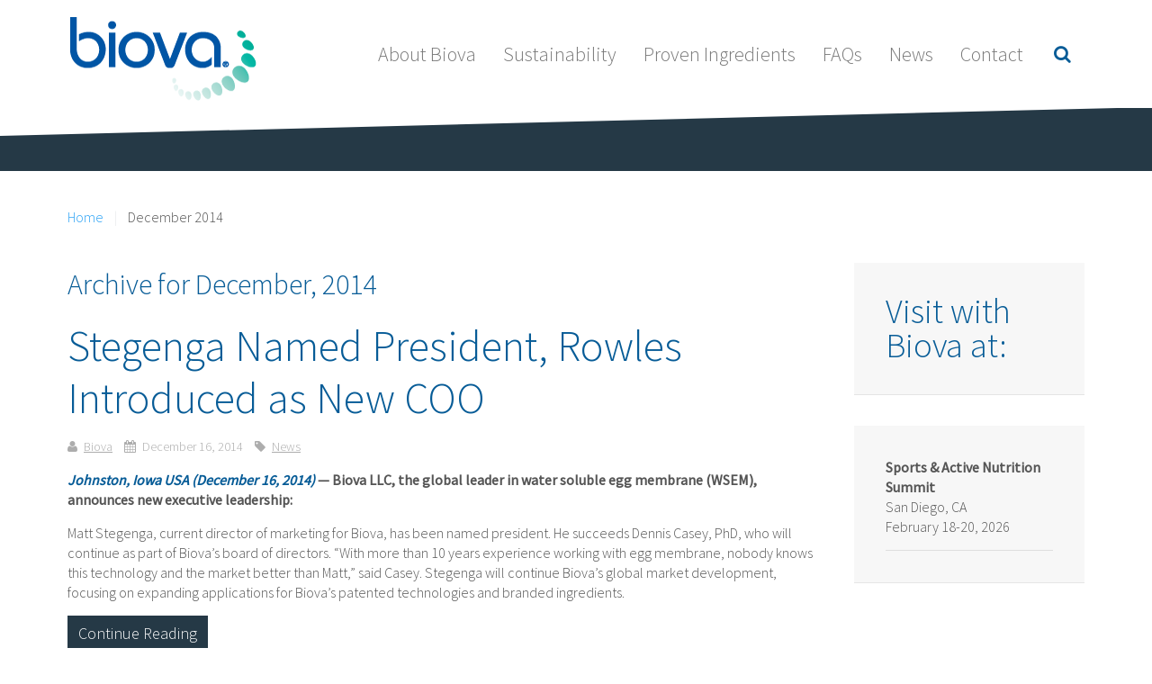

--- FILE ---
content_type: text/html; charset=UTF-8
request_url: https://www.biova.com/2014/12/
body_size: 10475
content:
<!DOCTYPE HTML>
<html lang="en-US" dir="ltr"  data-config='{"twitter":0,"plusone":0,"facebook":0,"style":"Biova"}'>

<head>
<meta charset="UTF-8">
<meta http-equiv="X-UA-Compatible" content="IE=edge">
<meta name="viewport" content="width=device-width, initial-scale=1">
<title>December 2014 - Biova</title>
<link rel="shortcut icon" href="/wp-content/themes/yoo_capture_wp/favicon.ico">
<link rel="apple-touch-icon-precomposed" href="/wp-content/themes/yoo_capture_wp/apple_touch_icon.png">
<meta name='robots' content='noindex, follow' />

	<!-- This site is optimized with the Yoast SEO plugin v24.9 - https://yoast.com/wordpress/plugins/seo/ -->
	<meta property="og:locale" content="en_US" />
	<meta property="og:type" content="website" />
	<meta property="og:title" content="December 2014 - Biova" />
	<meta property="og:url" content="https://www.biova.com/2014/12/" />
	<meta property="og:site_name" content="Biova" />
	<meta name="twitter:card" content="summary_large_image" />
	<script type="application/ld+json" class="yoast-schema-graph">{"@context":"https://schema.org","@graph":[{"@type":"CollectionPage","@id":"https://www.biova.com/2014/12/","url":"https://www.biova.com/2014/12/","name":"December 2014 - Biova","isPartOf":{"@id":"https://www.biova.com/#website"},"breadcrumb":{"@id":"https://www.biova.com/2014/12/#breadcrumb"},"inLanguage":"en-US"},{"@type":"BreadcrumbList","@id":"https://www.biova.com/2014/12/#breadcrumb","itemListElement":[{"@type":"ListItem","position":1,"name":"Home","item":"https://www.biova.com/"},{"@type":"ListItem","position":2,"name":"Archives for December 2014"}]},{"@type":"WebSite","@id":"https://www.biova.com/#website","url":"https://www.biova.com/","name":"Biova","description":"Applied Science. Innovative Ingredients. Better Products. Naturally.","potentialAction":[{"@type":"SearchAction","target":{"@type":"EntryPoint","urlTemplate":"https://www.biova.com/?s={search_term_string}"},"query-input":{"@type":"PropertyValueSpecification","valueRequired":true,"valueName":"search_term_string"}}],"inLanguage":"en-US"}]}</script>
	<!-- / Yoast SEO plugin. -->


<link rel='dns-prefetch' href='//www.googletagmanager.com' />
		<!-- This site uses the Google Analytics by ExactMetrics plugin v8.10.2 - Using Analytics tracking - https://www.exactmetrics.com/ -->
		<!-- Note: ExactMetrics is not currently configured on this site. The site owner needs to authenticate with Google Analytics in the ExactMetrics settings panel. -->
					<!-- No tracking code set -->
				<!-- / Google Analytics by ExactMetrics -->
		<style id='wp-img-auto-sizes-contain-inline-css' type='text/css'>
img:is([sizes=auto i],[sizes^="auto," i]){contain-intrinsic-size:3000px 1500px}
/*# sourceURL=wp-img-auto-sizes-contain-inline-css */
</style>
<style id='wp-emoji-styles-inline-css' type='text/css'>

	img.wp-smiley, img.emoji {
		display: inline !important;
		border: none !important;
		box-shadow: none !important;
		height: 1em !important;
		width: 1em !important;
		margin: 0 0.07em !important;
		vertical-align: -0.1em !important;
		background: none !important;
		padding: 0 !important;
	}
/*# sourceURL=wp-emoji-styles-inline-css */
</style>
<link rel='stylesheet' id='wp-block-library-css' href='https://www.biova.com/wp-includes/css/dist/block-library/style.min.css?ver=6.9' type='text/css' media='all' />
<style id='wp-block-heading-inline-css' type='text/css'>
h1:where(.wp-block-heading).has-background,h2:where(.wp-block-heading).has-background,h3:where(.wp-block-heading).has-background,h4:where(.wp-block-heading).has-background,h5:where(.wp-block-heading).has-background,h6:where(.wp-block-heading).has-background{padding:1.25em 2.375em}h1.has-text-align-left[style*=writing-mode]:where([style*=vertical-lr]),h1.has-text-align-right[style*=writing-mode]:where([style*=vertical-rl]),h2.has-text-align-left[style*=writing-mode]:where([style*=vertical-lr]),h2.has-text-align-right[style*=writing-mode]:where([style*=vertical-rl]),h3.has-text-align-left[style*=writing-mode]:where([style*=vertical-lr]),h3.has-text-align-right[style*=writing-mode]:where([style*=vertical-rl]),h4.has-text-align-left[style*=writing-mode]:where([style*=vertical-lr]),h4.has-text-align-right[style*=writing-mode]:where([style*=vertical-rl]),h5.has-text-align-left[style*=writing-mode]:where([style*=vertical-lr]),h5.has-text-align-right[style*=writing-mode]:where([style*=vertical-rl]),h6.has-text-align-left[style*=writing-mode]:where([style*=vertical-lr]),h6.has-text-align-right[style*=writing-mode]:where([style*=vertical-rl]){rotate:180deg}
/*# sourceURL=https://www.biova.com/wp-includes/blocks/heading/style.min.css */
</style>

<style id='classic-theme-styles-inline-css' type='text/css'>
/*! This file is auto-generated */
.wp-block-button__link{color:#fff;background-color:#32373c;border-radius:9999px;box-shadow:none;text-decoration:none;padding:calc(.667em + 2px) calc(1.333em + 2px);font-size:1.125em}.wp-block-file__button{background:#32373c;color:#fff;text-decoration:none}
/*# sourceURL=/wp-includes/css/classic-themes.min.css */
</style>
<style id='global-styles-inline-css' type='text/css'>
:root{--wp--preset--aspect-ratio--square: 1;--wp--preset--aspect-ratio--4-3: 4/3;--wp--preset--aspect-ratio--3-4: 3/4;--wp--preset--aspect-ratio--3-2: 3/2;--wp--preset--aspect-ratio--2-3: 2/3;--wp--preset--aspect-ratio--16-9: 16/9;--wp--preset--aspect-ratio--9-16: 9/16;--wp--preset--color--black: #000000;--wp--preset--color--cyan-bluish-gray: #abb8c3;--wp--preset--color--white: #ffffff;--wp--preset--color--pale-pink: #f78da7;--wp--preset--color--vivid-red: #cf2e2e;--wp--preset--color--luminous-vivid-orange: #ff6900;--wp--preset--color--luminous-vivid-amber: #fcb900;--wp--preset--color--light-green-cyan: #7bdcb5;--wp--preset--color--vivid-green-cyan: #00d084;--wp--preset--color--pale-cyan-blue: #8ed1fc;--wp--preset--color--vivid-cyan-blue: #0693e3;--wp--preset--color--vivid-purple: #9b51e0;--wp--preset--gradient--vivid-cyan-blue-to-vivid-purple: linear-gradient(135deg,rgb(6,147,227) 0%,rgb(155,81,224) 100%);--wp--preset--gradient--light-green-cyan-to-vivid-green-cyan: linear-gradient(135deg,rgb(122,220,180) 0%,rgb(0,208,130) 100%);--wp--preset--gradient--luminous-vivid-amber-to-luminous-vivid-orange: linear-gradient(135deg,rgb(252,185,0) 0%,rgb(255,105,0) 100%);--wp--preset--gradient--luminous-vivid-orange-to-vivid-red: linear-gradient(135deg,rgb(255,105,0) 0%,rgb(207,46,46) 100%);--wp--preset--gradient--very-light-gray-to-cyan-bluish-gray: linear-gradient(135deg,rgb(238,238,238) 0%,rgb(169,184,195) 100%);--wp--preset--gradient--cool-to-warm-spectrum: linear-gradient(135deg,rgb(74,234,220) 0%,rgb(151,120,209) 20%,rgb(207,42,186) 40%,rgb(238,44,130) 60%,rgb(251,105,98) 80%,rgb(254,248,76) 100%);--wp--preset--gradient--blush-light-purple: linear-gradient(135deg,rgb(255,206,236) 0%,rgb(152,150,240) 100%);--wp--preset--gradient--blush-bordeaux: linear-gradient(135deg,rgb(254,205,165) 0%,rgb(254,45,45) 50%,rgb(107,0,62) 100%);--wp--preset--gradient--luminous-dusk: linear-gradient(135deg,rgb(255,203,112) 0%,rgb(199,81,192) 50%,rgb(65,88,208) 100%);--wp--preset--gradient--pale-ocean: linear-gradient(135deg,rgb(255,245,203) 0%,rgb(182,227,212) 50%,rgb(51,167,181) 100%);--wp--preset--gradient--electric-grass: linear-gradient(135deg,rgb(202,248,128) 0%,rgb(113,206,126) 100%);--wp--preset--gradient--midnight: linear-gradient(135deg,rgb(2,3,129) 0%,rgb(40,116,252) 100%);--wp--preset--font-size--small: 13px;--wp--preset--font-size--medium: 20px;--wp--preset--font-size--large: 36px;--wp--preset--font-size--x-large: 42px;--wp--preset--spacing--20: 0.44rem;--wp--preset--spacing--30: 0.67rem;--wp--preset--spacing--40: 1rem;--wp--preset--spacing--50: 1.5rem;--wp--preset--spacing--60: 2.25rem;--wp--preset--spacing--70: 3.38rem;--wp--preset--spacing--80: 5.06rem;--wp--preset--shadow--natural: 6px 6px 9px rgba(0, 0, 0, 0.2);--wp--preset--shadow--deep: 12px 12px 50px rgba(0, 0, 0, 0.4);--wp--preset--shadow--sharp: 6px 6px 0px rgba(0, 0, 0, 0.2);--wp--preset--shadow--outlined: 6px 6px 0px -3px rgb(255, 255, 255), 6px 6px rgb(0, 0, 0);--wp--preset--shadow--crisp: 6px 6px 0px rgb(0, 0, 0);}:where(.is-layout-flex){gap: 0.5em;}:where(.is-layout-grid){gap: 0.5em;}body .is-layout-flex{display: flex;}.is-layout-flex{flex-wrap: wrap;align-items: center;}.is-layout-flex > :is(*, div){margin: 0;}body .is-layout-grid{display: grid;}.is-layout-grid > :is(*, div){margin: 0;}.has-black-color{color: var(--wp--preset--color--black) !important;}.has-cyan-bluish-gray-color{color: var(--wp--preset--color--cyan-bluish-gray) !important;}.has-white-color{color: var(--wp--preset--color--white) !important;}.has-pale-pink-color{color: var(--wp--preset--color--pale-pink) !important;}.has-vivid-red-color{color: var(--wp--preset--color--vivid-red) !important;}.has-luminous-vivid-orange-color{color: var(--wp--preset--color--luminous-vivid-orange) !important;}.has-luminous-vivid-amber-color{color: var(--wp--preset--color--luminous-vivid-amber) !important;}.has-light-green-cyan-color{color: var(--wp--preset--color--light-green-cyan) !important;}.has-vivid-green-cyan-color{color: var(--wp--preset--color--vivid-green-cyan) !important;}.has-pale-cyan-blue-color{color: var(--wp--preset--color--pale-cyan-blue) !important;}.has-vivid-cyan-blue-color{color: var(--wp--preset--color--vivid-cyan-blue) !important;}.has-vivid-purple-color{color: var(--wp--preset--color--vivid-purple) !important;}.has-black-background-color{background-color: var(--wp--preset--color--black) !important;}.has-cyan-bluish-gray-background-color{background-color: var(--wp--preset--color--cyan-bluish-gray) !important;}.has-white-background-color{background-color: var(--wp--preset--color--white) !important;}.has-pale-pink-background-color{background-color: var(--wp--preset--color--pale-pink) !important;}.has-vivid-red-background-color{background-color: var(--wp--preset--color--vivid-red) !important;}.has-luminous-vivid-orange-background-color{background-color: var(--wp--preset--color--luminous-vivid-orange) !important;}.has-luminous-vivid-amber-background-color{background-color: var(--wp--preset--color--luminous-vivid-amber) !important;}.has-light-green-cyan-background-color{background-color: var(--wp--preset--color--light-green-cyan) !important;}.has-vivid-green-cyan-background-color{background-color: var(--wp--preset--color--vivid-green-cyan) !important;}.has-pale-cyan-blue-background-color{background-color: var(--wp--preset--color--pale-cyan-blue) !important;}.has-vivid-cyan-blue-background-color{background-color: var(--wp--preset--color--vivid-cyan-blue) !important;}.has-vivid-purple-background-color{background-color: var(--wp--preset--color--vivid-purple) !important;}.has-black-border-color{border-color: var(--wp--preset--color--black) !important;}.has-cyan-bluish-gray-border-color{border-color: var(--wp--preset--color--cyan-bluish-gray) !important;}.has-white-border-color{border-color: var(--wp--preset--color--white) !important;}.has-pale-pink-border-color{border-color: var(--wp--preset--color--pale-pink) !important;}.has-vivid-red-border-color{border-color: var(--wp--preset--color--vivid-red) !important;}.has-luminous-vivid-orange-border-color{border-color: var(--wp--preset--color--luminous-vivid-orange) !important;}.has-luminous-vivid-amber-border-color{border-color: var(--wp--preset--color--luminous-vivid-amber) !important;}.has-light-green-cyan-border-color{border-color: var(--wp--preset--color--light-green-cyan) !important;}.has-vivid-green-cyan-border-color{border-color: var(--wp--preset--color--vivid-green-cyan) !important;}.has-pale-cyan-blue-border-color{border-color: var(--wp--preset--color--pale-cyan-blue) !important;}.has-vivid-cyan-blue-border-color{border-color: var(--wp--preset--color--vivid-cyan-blue) !important;}.has-vivid-purple-border-color{border-color: var(--wp--preset--color--vivid-purple) !important;}.has-vivid-cyan-blue-to-vivid-purple-gradient-background{background: var(--wp--preset--gradient--vivid-cyan-blue-to-vivid-purple) !important;}.has-light-green-cyan-to-vivid-green-cyan-gradient-background{background: var(--wp--preset--gradient--light-green-cyan-to-vivid-green-cyan) !important;}.has-luminous-vivid-amber-to-luminous-vivid-orange-gradient-background{background: var(--wp--preset--gradient--luminous-vivid-amber-to-luminous-vivid-orange) !important;}.has-luminous-vivid-orange-to-vivid-red-gradient-background{background: var(--wp--preset--gradient--luminous-vivid-orange-to-vivid-red) !important;}.has-very-light-gray-to-cyan-bluish-gray-gradient-background{background: var(--wp--preset--gradient--very-light-gray-to-cyan-bluish-gray) !important;}.has-cool-to-warm-spectrum-gradient-background{background: var(--wp--preset--gradient--cool-to-warm-spectrum) !important;}.has-blush-light-purple-gradient-background{background: var(--wp--preset--gradient--blush-light-purple) !important;}.has-blush-bordeaux-gradient-background{background: var(--wp--preset--gradient--blush-bordeaux) !important;}.has-luminous-dusk-gradient-background{background: var(--wp--preset--gradient--luminous-dusk) !important;}.has-pale-ocean-gradient-background{background: var(--wp--preset--gradient--pale-ocean) !important;}.has-electric-grass-gradient-background{background: var(--wp--preset--gradient--electric-grass) !important;}.has-midnight-gradient-background{background: var(--wp--preset--gradient--midnight) !important;}.has-small-font-size{font-size: var(--wp--preset--font-size--small) !important;}.has-medium-font-size{font-size: var(--wp--preset--font-size--medium) !important;}.has-large-font-size{font-size: var(--wp--preset--font-size--large) !important;}.has-x-large-font-size{font-size: var(--wp--preset--font-size--x-large) !important;}
/*# sourceURL=global-styles-inline-css */
</style>
<link rel='stylesheet' id='contact-form-7-css' href='https://www.biova.com/wp-content/plugins/contact-form-7/includes/css/styles.css?ver=5.8' type='text/css' media='all' />
<link rel='stylesheet' id='etd_colobor_css-css' href='https://www.biova.com/wp-content/plugins/email-to-download/app/assets/colorbox/colorbox.css?ver=6.9' type='text/css' media='all' />
<link rel='stylesheet' id='etd_style_js-css' href='https://www.biova.com/wp-content/plugins/email-to-download/app/assets/css/public/ed-front.css?ver=6.9' type='text/css' media='all' />
<link rel='stylesheet' id='dashicons-css' href='https://www.biova.com/wp-includes/css/dashicons.min.css?ver=6.9' type='text/css' media='all' />
<link rel='stylesheet' id='thickbox-css' href='https://www.biova.com/wp-includes/js/thickbox/thickbox.css?ver=6.9' type='text/css' media='all' />
<style id='wp-block-paragraph-inline-css' type='text/css'>
.is-small-text{font-size:.875em}.is-regular-text{font-size:1em}.is-large-text{font-size:2.25em}.is-larger-text{font-size:3em}.has-drop-cap:not(:focus):first-letter{float:left;font-size:8.4em;font-style:normal;font-weight:100;line-height:.68;margin:.05em .1em 0 0;text-transform:uppercase}body.rtl .has-drop-cap:not(:focus):first-letter{float:none;margin-left:.1em}p.has-drop-cap.has-background{overflow:hidden}:root :where(p.has-background){padding:1.25em 2.375em}:where(p.has-text-color:not(.has-link-color)) a{color:inherit}p.has-text-align-left[style*="writing-mode:vertical-lr"],p.has-text-align-right[style*="writing-mode:vertical-rl"]{rotate:180deg}
/*# sourceURL=https://www.biova.com/wp-includes/blocks/paragraph/style.min.css */
</style>
<script type="text/javascript" src="https://www.biova.com/wp-includes/js/jquery/jquery.min.js?ver=3.7.1" id="jquery-core-js"></script>
<script type="text/javascript" src="https://www.biova.com/wp-includes/js/jquery/jquery-migrate.min.js?ver=3.4.1" id="jquery-migrate-js"></script>
<script type="text/javascript" src="https://www.biova.com/wp-content/plugins/email-to-download/app/assets/colorbox/jquery.colorbox-min.js?ver=6.9" id="etd_colobor_js-js"></script>
<script type="text/javascript" id="etd_front_js-js-extra">
/* <![CDATA[ */
var obj = {"adminAjax":"https://www.biova.com/wp-admin/admin-ajax.php","ajaxNonce":"417354f691","emailError":"Please provide a correct email address","successMSG":"Thank you! Please check your inbox (or spam) for download link email. This link will be expired for 24 hour(s)."};
var obj = {"adminAjax":"https://www.biova.com/wp-admin/admin-ajax.php","ajaxNonce":"417354f691","emailError":"Please provide a correct email address","successMSG":"Thank you! Please check your inbox (or spam) for download link email. This link will be expired for 24 hour(s)."};
//# sourceURL=etd_front_js-js-extra
/* ]]> */
</script>
<script type="text/javascript" src="https://www.biova.com/wp-content/plugins/email-to-download/app/assets/js/public/ed-front.js?ver=6.9" id="etd_front_js-js"></script>
<script type="text/javascript" src="https://www.biova.com/wp-content/plugins/widgetkit/cache/uikit2-3720ca89.js?ver=6.9" id="uikit2-js"></script>
<script type="text/javascript" src="https://www.biova.com/wp-content/plugins/widgetkit/cache/wk-scripts-8a885c25.js?ver=6.9" id="wk-scripts-js"></script>

<!-- Google tag (gtag.js) snippet added by Site Kit -->

<!-- Google Analytics snippet added by Site Kit -->
<script type="text/javascript" src="https://www.googletagmanager.com/gtag/js?id=GT-M6B9C64" id="google_gtagjs-js" async></script>
<script type="text/javascript" id="google_gtagjs-js-after">
/* <![CDATA[ */
window.dataLayer = window.dataLayer || [];function gtag(){dataLayer.push(arguments);}
gtag("set","linker",{"domains":["www.biova.com"]});
gtag("js", new Date());
gtag("set", "developer_id.dZTNiMT", true);
gtag("config", "GT-M6B9C64");
//# sourceURL=google_gtagjs-js-after
/* ]]> */
</script>

<!-- End Google tag (gtag.js) snippet added by Site Kit -->
<link rel="https://api.w.org/" href="https://www.biova.com/wp-json/" /><link rel="EditURI" type="application/rsd+xml" title="RSD" href="https://www.biova.com/xmlrpc.php?rsd" />
<meta name="generator" content="Site Kit by Google 1.124.0" />		<style type="text/css" id="wp-custom-css">
			.ed_download_btn a {
    background: #086baf;
	  font-weight: bold;
}
.ed_download_btn a:hover {
		background: #086baf;
    color: #fff;
		font-weight: bold;
}
.uk-button-primary {
        font-weight: bold !important;
}		</style>
		<link rel="stylesheet" href="/wp-content/themes/yoo_capture_wp/cache/theme-e1030484.css">
<script src="/wp-content/themes/yoo_capture_wp/cache/theme-f48213a5.js"></script>
</head>

<body class="archive date wp-theme-yoo_capture_wp tm-sidebar-a-right tm-sidebars-1 tm-isblog wp-archive">

		
				<div class="tm-block tm-headerbar uk-clearfix  tm-slant-bottom">
			<div class="uk-container uk-container-center">

								<a class="uk-navbar-brand uk-hidden-small" href="https://www.biova.com"><img width="212" height="100" src="https://www.biova.com/wp-content/uploads/biova_logo.png" class="image wp-image-739  attachment-full size-full" alt="" style="max-width: 100%; height: auto;" decoding="async" /></a>
				
				
								<div class="uk-navbar-flip">
					<div class="uk-navbar-content uk-visible-large">
<form class="uk-search" id="search-search-3-6981871124825" action="https://www.biova.com/" method="get" data-uk-search="{'source': 'https://www.biova.com/wp-admin/admin-ajax.php?action=warp_search', 'param': 's', 'msgResultsHeader': 'Search Results', 'msgMoreResults': 'More Results', 'msgNoResults': 'No results found', flipDropdown: 1}">
    <input class="uk-search-field" type="text" value="" name="s" placeholder="search...">
</form>
</div>
				</div>
				
								<div class="uk-navbar-flip uk-hidden-small">
					<ul class="uk-navbar-nav uk-hidden-small"><li class="uk-parent" data-uk-dropdown="{'preventflip':'y'}" aria-haspopup="true" aria-expanded="false"><a href="https://www.biova.com/about/" class="">About Biova</a><div class="uk-dropdown uk-dropdown-navbar uk-dropdown-width-1"><div class="uk-grid uk-dropdown-grid"><div class="uk-width-1-1"></div><ul class="uk-nav uk-nav-navbar"><li><a href="https://www.biova.com/leadership/" class="">Leadership</a></li></ul></div></div></li><li><a href="https://www.biova.com/sustainability/" class="">Sustainability</a></li><li class="uk-parent" data-uk-dropdown="{'preventflip':'y'}" aria-haspopup="true" aria-expanded="false"><a href="#" class=" seperator">Proven Ingredients</a><div class="uk-dropdown uk-dropdown-navbar uk-dropdown-width-1"><div class="uk-grid uk-dropdown-grid"><div class="uk-width-1-1"></div><ul class="uk-nav uk-nav-navbar"><li><a href="https://www.biova.com/biovabio/" class="">BiovaBIO®</a></li><li><a href="https://www.biova.com/biovaflex/" class="">BiovaFlex®</a></li><li><a href="https://www.biova.com/biovaderm/" class="">BiovaDerm®</a></li><li><a href="https://www.biova.com/biovaplex/" class="">BiovaPlex®</a></li></ul></div></div></li><li><a href="https://www.biova.com/faqs/" class="">FAQs</a></li><li><a title="Biova News" href="https://www.biova.com/news/" class="">News</a></li><li class="uk-parent" data-uk-dropdown="{'preventflip':'y'}" aria-haspopup="true" aria-expanded="false"><a href="https://www.biova.com/contact/" class="">Contact</a><div class="uk-dropdown uk-dropdown-navbar uk-dropdown-width-1"><div class="uk-grid uk-dropdown-grid"><div class="uk-width-1-1"></div><ul class="uk-nav uk-nav-navbar"><li><a href="https://www.biova.com/distributors/" class="">Distribution Partners</a></li></ul></div></div></li></ul>				</div>
				
								<a href="#offcanvas" class="uk-navbar-toggle uk-navbar-flip uk-visible-small" data-uk-offcanvas></a>
				
								<div class="uk-navbar-brand uk-visible-small"><a class="tm-logo-small" href="https://www.biova.com"><img width="212" height="100" src="https://www.biova.com/wp-content/uploads/biova_logo.png" class="image wp-image-739  attachment-full size-full" alt="" style="max-width: 100%; height: auto;" decoding="async" /></a></div>
				
			</div>
			<div class="tm-slant-block-bottom"></div>
		</div>
		
				<div class="tm-block  tm-slant-top">
			<section class="top-parallax">
		        		    </section>
		</div>
		
		
		
				<div class="tm-block  tm-slant-bottom">
			<div class="uk-container uk-container-center">
				
															<div class="tm-breadcrumb">
						<ul class="uk-breadcrumb"><li><a href="http://www.biova.com">Home</a></li><li class="uk-active"><span> December 2014</span></li></ul>						</div>
									
				<div class="tm-middle uk-grid" data-uk-grid-match data-uk-grid-margin>

										<div class="tm-main uk-width-medium-3-4">

						
												<main class="tm-content">

							
            <h1 class="uk-h3">Archive for December, 2014</h1>
    
    <div class="uk-grid" data-uk-grid-match data-uk-grid-margin><div class="uk-width-medium-1-1"><article id="item-921" class="uk-article" data-permalink="https://www.biova.com/stegenga-named-president-rowles-introduced-as-new-coo/">

    
    <h1 class="uk-article-title"><a href="https://www.biova.com/stegenga-named-president-rowles-introduced-as-new-coo/" title="Stegenga Named President, Rowles Introduced as New COO">Stegenga Named President, Rowles Introduced as New COO</a></h1>

    <p class="uk-article-meta">
        <span class="tm-article-author uk-visible-large"><a href="https://www.biova.com/author/biova_admin/" title="Biova">Biova</a></span> <span class="tm-article-date"><time datetime="2014-12-16" pubdate>December 16, 2014</time></span> <span class="tm-article-category uk-visible-large"><a href="https://www.biova.com/category/biova-news/" rel="category tag">News</a></span>    </p>

    <p><strong><em>Johnston, Iowa USA (December 16, 2014)</em> — Biova LLC, the global leader in water soluble egg membrane (WSEM), announces new executive leadership:</strong></p>
<p>Matt Stegenga, current director of marketing for Biova, has been named president. He succeeds Dennis Casey, PhD, who will continue as part of Biova’s board of directors. “With more than 10 years experience working with egg membrane, nobody knows this technology and the market better than Matt,” said Casey. Stegenga will continue Biova’s global market development, focusing on expanding applications for Biova’s patented technologies and branded ingredients.</p>
    <a class="uk-button" href="https://www.biova.com/stegenga-named-president-rowles-introduced-as-new-coo/" title="Stegenga Named President, Rowles Introduced as New COO">Continue Reading</a>
    
    
</article>
</div></div>
    

						</main>
						
						
					</div>
					
		            		            		            		            		            <aside class="tm-sidebar-a uk-width-medium-1-4"><div class="uk-panel uk-panel-box widget_block">
<h2 class="wp-block-heading">Visit with Biova at:</h2>
</div>
<div class="uk-panel uk-panel-box widget_block"><strong>Sports & Active Nutrition Summit</strong><br/>
San Diego, CA<br/>
February 18-20, 2026<br/>
<hr /></div></div>
<div class="uk-panel uk-panel-box uk-panel-box-secondary widget_archive"><h3 class="uk-panel-title">Archives</h3><ul class="uk-list uk-list-line">
					<li><a href="https://www.biova.com/2025/08/">August 2025</a></li>
	<li><a href="https://www.biova.com/2023/03/">March 2023</a></li>
	<li><a href="https://www.biova.com/2022/09/">September 2022</a></li>
	<li><a href="https://www.biova.com/2020/09/">September 2020</a></li>
	<li><a href="https://www.biova.com/2020/01/">January 2020</a></li>
	<li><a href="https://www.biova.com/2019/08/">August 2019</a></li>
	<li><a href="https://www.biova.com/2019/01/">January 2019</a></li>
	<li><a href="https://www.biova.com/2018/01/">January 2018</a></li>
	<li><a href="https://www.biova.com/2017/12/">December 2017</a></li>
	<li><a href="https://www.biova.com/2017/08/">August 2017</a></li>
	<li><a href="https://www.biova.com/2017/06/">June 2017</a></li>
	<li><a href="https://www.biova.com/2017/04/">April 2017</a></li>
	<li><a href="https://www.biova.com/2016/11/">November 2016</a></li>
	<li><a href="https://www.biova.com/2016/03/">March 2016</a></li>
	<li><a href="https://www.biova.com/2015/09/">September 2015</a></li>
	<li><a href="https://www.biova.com/2014/12/" aria-current="page">December 2014</a></li>
	<li><a href="https://www.biova.com/2014/09/">September 2014</a></li>
	<li><a href="https://www.biova.com/2013/12/">December 2013</a></li>
	<li><a href="https://www.biova.com/2013/11/">November 2013</a></li>
	<li><a href="https://www.biova.com/2013/09/">September 2013</a></li>
	<li><a href="https://www.biova.com/2013/05/">May 2013</a></li>
	<li><a href="https://www.biova.com/2013/03/">March 2013</a></li>
	<li><a href="https://www.biova.com/2013/02/">February 2013</a></li>
	<li><a href="https://www.biova.com/2012/10/">October 2012</a></li>
	<li><a href="https://www.biova.com/2010/02/">February 2010</a></li>
	<li><a href="https://www.biova.com/2009/10/">October 2009</a></li>
			</ul></div></aside>
		            		            
				</div>
			</div>
			<div class="tm-slant-block-top"></div>			<div class="tm-slant-block-bottom"></div>		</div>
		
				<div class="tm-block tm-block-light tm-slant-bottom">
			<div class="uk-container uk-container-center">
				<section class="tm-bottom-a uk-grid" data-uk-grid-match="{target:'> div > .uk-panel'}" data-uk-grid-margin>
<div class="uk-width-1-1"><div class="uk-panel uk-panel-box widget_block"><div class="uk-grid" data-uk-grid-margin="">
               <div class="uk-width-medium-1-4 uk-row-first">
                 

<div id="wk-gride21" class="uk-grid-width-1-1 uk-grid-width-medium-1-1 uk-grid-width-large-1-1 uk-grid-width-xlarge-1-1 uk-grid uk-grid-match uk-grid-small uk-text-left " data-uk-grid-match="{target:'> div > .uk-panel', row:true}" data-uk-grid-margin >


    <div>
        <div class="uk-panel">

            
            
                        <div class="uk-text-center uk-panel-teaser"><img decoding="async" src="/wp-content/plugins/widgetkit/cache/IFANCA_Halal_Logo-8284ac3557b2cd944a3e0a3cc72a5559.jpg" alt="IFANCA Halal Logo" width="100px"></div>
            
            
            
            
            
            
            
            
            
        </div>
    </div>


    <div>
        <div class="uk-panel">

            
            
                        <div class="uk-text-center uk-panel-teaser"><img decoding="async" src="/wp-content/plugins/widgetkit/cache/OU-bodycopy_logo-fe26dc8fd15c30ab2c8184bf84e016e6.jpg" alt="OU Kosher Logo" width="100px"></div>
            
            
            
            
            
            
            
            
            
        </div>
    </div>


    <div>
        <div class="uk-panel">

            
            
                        <div class="uk-text-center uk-panel-teaser"><img decoding="async" src="/wp-content/plugins/widgetkit/cache/Preferred-Supplier-Logo-PNG-4019c57c09593cd440722886016dafa2.png" alt="Preferred Supplier NASC" width="100px"></div>
            
            
            
            
            
            
            
            
            
        </div>
    </div>


</div>

<script>
(function($){

    // get the images of the gallery and replace it by a canvas of the same size to fix the problem with overlapping images on load.
    $('img[width][height]:not(.uk-overlay-panel)', $('#wk-gride21')).each(function() {

        var $img = $(this);

        if (this.width == 'auto' || this.height == 'auto' || !$img.is(':visible')) {
            return;
        }

        var $canvas = $('<canvas class="uk-responsive-width"></canvas>').attr({width:$img.attr('width'), height:$img.attr('height')}),
            img = new Image,
            release = function() {
                $canvas.remove();
                $img.css('display', '');
                release = function(){};
            };

        $img.css('display', 'none').after($canvas);

        $(img).on('load', function(){ release(); });
        setTimeout(function(){ release(); }, 1000);

        img.src = this.src;

    });

})(jQuery);
</script>

                </div>

                <div class="uk-width-medium-3-4">
<div class="uk-panel uk-panel-box uk-panel-box-primary">
              <h3 class="uk-panel-title">Latest News</h3>


<div id="wk-grid12b" class="uk-grid-width-1-1 uk-grid uk-grid-match uk-text-left " data-uk-grid-match="{target:'> div > .uk-panel', row:true}" data-uk-grid-margin  data-uk-scrollspy="{cls:'uk-animation-slide-top uk-invisible', target:'> div > .uk-panel', delay:300}">


    <div>
        <div class="uk-panel uk-invisible">

                        <a class="uk-position-cover uk-position-z-index" href="https://www.biova.com/biovaplex-natural-joint-health-ingredient-for-pets-just-got-better/"></a>
            
            
            
            
                        <h3 class="uk-panel-title">

                                    <a class="uk-link-reset" href="https://www.biova.com/biovaplex-natural-joint-health-ingredient-for-pets-just-got-better/">BiovaPlex®, Pet Health Ingredient Just Got Better</a>
                
                
            </h3>
            
            
            
                        <div class="uk-margin">Johnston, Iowa – August 27, 2025&nbsp;— Biova LLC, a leader in natural egg membrane ingredients, is proud to announce a major update to its flagship natural joint health ingredient for pets,&nbsp;BiovaPlex®. Effective immediately, BiovaPlex will include&nbsp;guaranteed minimum levels of collagen, elastin, and glycosaminoglycans (GAGs)—three essential bioactive compounds that support&nbsp;joint, coat, and connective tissue health&nbsp;in companion [&hellip;]</div>
            
            
                        <p><a class="uk-button uk-button-link" href="https://www.biova.com/biovaplex-natural-joint-health-ingredient-for-pets-just-got-better/">Read more</a></p>
            
            
        </div>
    </div>


    <div>
        <div class="uk-panel uk-invisible">

                        <a class="uk-position-cover uk-position-z-index" href="https://www.biova.com/how-beauty-from-within-is-unlocking-healthy-aging-opportunities/"></a>
            
            
            
            
                        <h3 class="uk-panel-title">

                                    <a class="uk-link-reset" href="https://www.biova.com/how-beauty-from-within-is-unlocking-healthy-aging-opportunities/">How Beauty from Within is Unlocking Healthy Aging Opportunities</a>
                
                
            </h3>
            
            
            
                        <div class="uk-margin">Uncover the hidden gems of beauty from within and age-defying ingredients for supplement formulation in our latest article with NutraIngredients-Asia. Product formulation for healthy aging presents the challenge to find ingredients that promote both health and aesthetic appeal.</div>
            
            
                        <p><a class="uk-button uk-button-link" href="https://www.biova.com/how-beauty-from-within-is-unlocking-healthy-aging-opportunities/">Read more</a></p>
            
            
        </div>
    </div>


    <div>
        <div class="uk-panel uk-invisible">

                        <a class="uk-position-cover uk-position-z-index" href="https://www.biova.com/meet-the-aminos-in-hydrolyzed-egg-membrane/"></a>
            
            
            
            
                        <h3 class="uk-panel-title">

                                    <a class="uk-link-reset" href="https://www.biova.com/meet-the-aminos-in-hydrolyzed-egg-membrane/">Meet the Aminos in Hydrolyzed Egg Membrane</a>
                
                
            </h3>
            
            
            
                        <div class="uk-margin">Discover the hidden treasures within egg membrane with a new article on amino acid content in egg&nbsp; membrane! Unveiling a lesser-known aspect of this upcycled ingredient, our piece delves into the remarkable composition of egg membrane, showcasing the rich abundance of amino acids within.</div>
            
            
                        <p><a class="uk-button uk-button-link" href="https://www.biova.com/meet-the-aminos-in-hydrolyzed-egg-membrane/">Read more</a></p>
            
            
        </div>
    </div>


</div>

<script>
(function($){

    // get the images of the gallery and replace it by a canvas of the same size to fix the problem with overlapping images on load.
    $('img[width][height]:not(.uk-overlay-panel)', $('#wk-grid12b')).each(function() {

        var $img = $(this);

        if (this.width == 'auto' || this.height == 'auto' || !$img.is(':visible')) {
            return;
        }

        var $canvas = $('<canvas class="uk-responsive-width"></canvas>').attr({width:$img.attr('width'), height:$img.attr('height')}),
            img = new Image,
            release = function() {
                $canvas.remove();
                $img.css('display', '');
                release = function(){};
            };

        $img.css('display', 'none').after($canvas);

        $(img).on('load', function(){ release(); });
        setTimeout(function(){ release(); }, 1000);

        img.src = this.src;

    });

})(jQuery);
</script>

           </div>                
                </div>
              </div></div></div>
</section>
			</div>
			<div class="tm-slant-block-top"></div>			<div class="tm-slant-block-bottom"></div>		</div>
		
		
		
		
				<div class="tm-block tm-block-dark">
			<div class="uk-container uk-container-center">
				<footer class="tm-footer uk-text-center">

										<p><a class="tm-totop-scroller uk-margin-bottom" data-uk-smooth-scroll href="#"></a></p>
					
					<div class="uk-panel widget_text">© 2025 Biova® LLC | <a href="/privacy-policy">Privacy Policy</a><br/><br/>
* These statements have not been evaluated by the Food and Drug Administration.<br/> This product is not intended to diagnose, treat, cure or prevent any disease.
<br/><br/>
** Details available upon request</div>
				</footer>
			</div>
		<div class="tm-slant-block-top"></div>		</div>
		
	<script type="speculationrules">
{"prefetch":[{"source":"document","where":{"and":[{"href_matches":"/*"},{"not":{"href_matches":["/wp-*.php","/wp-admin/*","/wp-content/uploads/*","/wp-content/*","/wp-content/plugins/*","/wp-content/themes/yoo_capture_wp/*","/*\\?(.+)"]}},{"not":{"selector_matches":"a[rel~=\"nofollow\"]"}},{"not":{"selector_matches":".no-prefetch, .no-prefetch a"}}]},"eagerness":"conservative"}]}
</script>
<script type="text/javascript" src="https://www.biova.com/wp-content/plugins/contact-form-7/includes/swv/js/index.js?ver=5.8" id="swv-js"></script>
<script type="text/javascript" id="contact-form-7-js-extra">
/* <![CDATA[ */
var wpcf7 = {"api":{"root":"https://www.biova.com/wp-json/","namespace":"contact-form-7/v1"},"cached":"1"};
var wpcf7 = {"api":{"root":"https://www.biova.com/wp-json/","namespace":"contact-form-7/v1"},"cached":"1"};
//# sourceURL=contact-form-7-js-extra
/* ]]> */
</script>
<script type="text/javascript" src="https://www.biova.com/wp-content/plugins/contact-form-7/includes/js/index.js?ver=5.8" id="contact-form-7-js"></script>
<script type="text/javascript" src="https://www.google.com/recaptcha/api.js?render=6LemwaQZAAAAAJ5G1XdO0cj2KjR_JV7AtZRtdv8C&amp;ver=3.0" id="google-recaptcha-js"></script>
<script type="text/javascript" src="https://www.biova.com/wp-includes/js/dist/vendor/wp-polyfill.min.js?ver=3.15.0" id="wp-polyfill-js"></script>
<script type="text/javascript" id="wpcf7-recaptcha-js-extra">
/* <![CDATA[ */
var wpcf7_recaptcha = {"sitekey":"6LemwaQZAAAAAJ5G1XdO0cj2KjR_JV7AtZRtdv8C","actions":{"homepage":"homepage","contactform":"contactform"}};
var wpcf7_recaptcha = {"sitekey":"6LemwaQZAAAAAJ5G1XdO0cj2KjR_JV7AtZRtdv8C","actions":{"homepage":"homepage","contactform":"contactform"}};
//# sourceURL=wpcf7-recaptcha-js-extra
/* ]]> */
</script>
<script type="text/javascript" src="https://www.biova.com/wp-content/plugins/contact-form-7/modules/recaptcha/index.js?ver=5.8" id="wpcf7-recaptcha-js"></script>
<script type="text/javascript" id="thickbox-js-extra">
/* <![CDATA[ */
var thickboxL10n = {"next":"Next \u003E","prev":"\u003C Prev","image":"Image","of":"of","close":"Close","noiframes":"This feature requires inline frames. You have iframes disabled or your browser does not support them.","loadingAnimation":"https://www.biova.com/wp-includes/js/thickbox/loadingAnimation.gif"};
//# sourceURL=thickbox-js-extra
/* ]]> */
</script>
<script type="text/javascript" src="https://www.biova.com/wp-includes/js/thickbox/thickbox.js?ver=3.1-20121105" id="thickbox-js"></script>
<script id="wp-emoji-settings" type="application/json">
{"baseUrl":"https://s.w.org/images/core/emoji/17.0.2/72x72/","ext":".png","svgUrl":"https://s.w.org/images/core/emoji/17.0.2/svg/","svgExt":".svg","source":{"concatemoji":"https://www.biova.com/wp-includes/js/wp-emoji-release.min.js?ver=6.9"}}
</script>
<script type="module">
/* <![CDATA[ */
/*! This file is auto-generated */
const a=JSON.parse(document.getElementById("wp-emoji-settings").textContent),o=(window._wpemojiSettings=a,"wpEmojiSettingsSupports"),s=["flag","emoji"];function i(e){try{var t={supportTests:e,timestamp:(new Date).valueOf()};sessionStorage.setItem(o,JSON.stringify(t))}catch(e){}}function c(e,t,n){e.clearRect(0,0,e.canvas.width,e.canvas.height),e.fillText(t,0,0);t=new Uint32Array(e.getImageData(0,0,e.canvas.width,e.canvas.height).data);e.clearRect(0,0,e.canvas.width,e.canvas.height),e.fillText(n,0,0);const a=new Uint32Array(e.getImageData(0,0,e.canvas.width,e.canvas.height).data);return t.every((e,t)=>e===a[t])}function p(e,t){e.clearRect(0,0,e.canvas.width,e.canvas.height),e.fillText(t,0,0);var n=e.getImageData(16,16,1,1);for(let e=0;e<n.data.length;e++)if(0!==n.data[e])return!1;return!0}function u(e,t,n,a){switch(t){case"flag":return n(e,"\ud83c\udff3\ufe0f\u200d\u26a7\ufe0f","\ud83c\udff3\ufe0f\u200b\u26a7\ufe0f")?!1:!n(e,"\ud83c\udde8\ud83c\uddf6","\ud83c\udde8\u200b\ud83c\uddf6")&&!n(e,"\ud83c\udff4\udb40\udc67\udb40\udc62\udb40\udc65\udb40\udc6e\udb40\udc67\udb40\udc7f","\ud83c\udff4\u200b\udb40\udc67\u200b\udb40\udc62\u200b\udb40\udc65\u200b\udb40\udc6e\u200b\udb40\udc67\u200b\udb40\udc7f");case"emoji":return!a(e,"\ud83e\u1fac8")}return!1}function f(e,t,n,a){let r;const o=(r="undefined"!=typeof WorkerGlobalScope&&self instanceof WorkerGlobalScope?new OffscreenCanvas(300,150):document.createElement("canvas")).getContext("2d",{willReadFrequently:!0}),s=(o.textBaseline="top",o.font="600 32px Arial",{});return e.forEach(e=>{s[e]=t(o,e,n,a)}),s}function r(e){var t=document.createElement("script");t.src=e,t.defer=!0,document.head.appendChild(t)}a.supports={everything:!0,everythingExceptFlag:!0},new Promise(t=>{let n=function(){try{var e=JSON.parse(sessionStorage.getItem(o));if("object"==typeof e&&"number"==typeof e.timestamp&&(new Date).valueOf()<e.timestamp+604800&&"object"==typeof e.supportTests)return e.supportTests}catch(e){}return null}();if(!n){if("undefined"!=typeof Worker&&"undefined"!=typeof OffscreenCanvas&&"undefined"!=typeof URL&&URL.createObjectURL&&"undefined"!=typeof Blob)try{var e="postMessage("+f.toString()+"("+[JSON.stringify(s),u.toString(),c.toString(),p.toString()].join(",")+"));",a=new Blob([e],{type:"text/javascript"});const r=new Worker(URL.createObjectURL(a),{name:"wpTestEmojiSupports"});return void(r.onmessage=e=>{i(n=e.data),r.terminate(),t(n)})}catch(e){}i(n=f(s,u,c,p))}t(n)}).then(e=>{for(const n in e)a.supports[n]=e[n],a.supports.everything=a.supports.everything&&a.supports[n],"flag"!==n&&(a.supports.everythingExceptFlag=a.supports.everythingExceptFlag&&a.supports[n]);var t;a.supports.everythingExceptFlag=a.supports.everythingExceptFlag&&!a.supports.flag,a.supports.everything||((t=a.source||{}).concatemoji?r(t.concatemoji):t.wpemoji&&t.twemoji&&(r(t.twemoji),r(t.wpemoji)))});
//# sourceURL=https://www.biova.com/wp-includes/js/wp-emoji-loader.min.js
/* ]]> */
</script>

		<div id="offcanvas" class="uk-offcanvas">
		<div class="uk-offcanvas-bar"><ul class="uk-nav uk-nav-offcanvas"><li class="uk-parent"><a href="https://www.biova.com/about/" class="">About Biova</a><ul class="uk-nav-sub"><li><a href="https://www.biova.com/leadership/" class="">Leadership</a></li></ul></li><li><a href="https://www.biova.com/sustainability/" class="">Sustainability</a></li><li class="uk-parent"><a href="#" class=" seperator">Proven Ingredients</a><ul class="uk-nav-sub"><li><a href="https://www.biova.com/biovabio/" class="">BiovaBIO®</a></li><li><a href="https://www.biova.com/biovaflex/" class="">BiovaFlex®</a></li><li><a href="https://www.biova.com/biovaderm/" class="">BiovaDerm®</a></li><li><a href="https://www.biova.com/biovaplex/" class="">BiovaPlex®</a></li></ul></li><li><a href="https://www.biova.com/faqs/" class="">FAQs</a></li><li><a title="Biova News" href="https://www.biova.com/news/" class="">News</a></li><li class="uk-parent"><a href="https://www.biova.com/contact/" class="">Contact</a><ul class="uk-nav-sub"><li><a href="https://www.biova.com/distributors/" class="">Distribution Partners</a></li></ul></li></ul></div>
	</div>
	
</body>
</html>

--- FILE ---
content_type: text/html; charset=utf-8
request_url: https://www.google.com/recaptcha/api2/anchor?ar=1&k=6LemwaQZAAAAAJ5G1XdO0cj2KjR_JV7AtZRtdv8C&co=aHR0cHM6Ly93d3cuYmlvdmEuY29tOjQ0Mw..&hl=en&v=N67nZn4AqZkNcbeMu4prBgzg&size=invisible&anchor-ms=20000&execute-ms=30000&cb=b2hdijz7u9k8
body_size: 48846
content:
<!DOCTYPE HTML><html dir="ltr" lang="en"><head><meta http-equiv="Content-Type" content="text/html; charset=UTF-8">
<meta http-equiv="X-UA-Compatible" content="IE=edge">
<title>reCAPTCHA</title>
<style type="text/css">
/* cyrillic-ext */
@font-face {
  font-family: 'Roboto';
  font-style: normal;
  font-weight: 400;
  font-stretch: 100%;
  src: url(//fonts.gstatic.com/s/roboto/v48/KFO7CnqEu92Fr1ME7kSn66aGLdTylUAMa3GUBHMdazTgWw.woff2) format('woff2');
  unicode-range: U+0460-052F, U+1C80-1C8A, U+20B4, U+2DE0-2DFF, U+A640-A69F, U+FE2E-FE2F;
}
/* cyrillic */
@font-face {
  font-family: 'Roboto';
  font-style: normal;
  font-weight: 400;
  font-stretch: 100%;
  src: url(//fonts.gstatic.com/s/roboto/v48/KFO7CnqEu92Fr1ME7kSn66aGLdTylUAMa3iUBHMdazTgWw.woff2) format('woff2');
  unicode-range: U+0301, U+0400-045F, U+0490-0491, U+04B0-04B1, U+2116;
}
/* greek-ext */
@font-face {
  font-family: 'Roboto';
  font-style: normal;
  font-weight: 400;
  font-stretch: 100%;
  src: url(//fonts.gstatic.com/s/roboto/v48/KFO7CnqEu92Fr1ME7kSn66aGLdTylUAMa3CUBHMdazTgWw.woff2) format('woff2');
  unicode-range: U+1F00-1FFF;
}
/* greek */
@font-face {
  font-family: 'Roboto';
  font-style: normal;
  font-weight: 400;
  font-stretch: 100%;
  src: url(//fonts.gstatic.com/s/roboto/v48/KFO7CnqEu92Fr1ME7kSn66aGLdTylUAMa3-UBHMdazTgWw.woff2) format('woff2');
  unicode-range: U+0370-0377, U+037A-037F, U+0384-038A, U+038C, U+038E-03A1, U+03A3-03FF;
}
/* math */
@font-face {
  font-family: 'Roboto';
  font-style: normal;
  font-weight: 400;
  font-stretch: 100%;
  src: url(//fonts.gstatic.com/s/roboto/v48/KFO7CnqEu92Fr1ME7kSn66aGLdTylUAMawCUBHMdazTgWw.woff2) format('woff2');
  unicode-range: U+0302-0303, U+0305, U+0307-0308, U+0310, U+0312, U+0315, U+031A, U+0326-0327, U+032C, U+032F-0330, U+0332-0333, U+0338, U+033A, U+0346, U+034D, U+0391-03A1, U+03A3-03A9, U+03B1-03C9, U+03D1, U+03D5-03D6, U+03F0-03F1, U+03F4-03F5, U+2016-2017, U+2034-2038, U+203C, U+2040, U+2043, U+2047, U+2050, U+2057, U+205F, U+2070-2071, U+2074-208E, U+2090-209C, U+20D0-20DC, U+20E1, U+20E5-20EF, U+2100-2112, U+2114-2115, U+2117-2121, U+2123-214F, U+2190, U+2192, U+2194-21AE, U+21B0-21E5, U+21F1-21F2, U+21F4-2211, U+2213-2214, U+2216-22FF, U+2308-230B, U+2310, U+2319, U+231C-2321, U+2336-237A, U+237C, U+2395, U+239B-23B7, U+23D0, U+23DC-23E1, U+2474-2475, U+25AF, U+25B3, U+25B7, U+25BD, U+25C1, U+25CA, U+25CC, U+25FB, U+266D-266F, U+27C0-27FF, U+2900-2AFF, U+2B0E-2B11, U+2B30-2B4C, U+2BFE, U+3030, U+FF5B, U+FF5D, U+1D400-1D7FF, U+1EE00-1EEFF;
}
/* symbols */
@font-face {
  font-family: 'Roboto';
  font-style: normal;
  font-weight: 400;
  font-stretch: 100%;
  src: url(//fonts.gstatic.com/s/roboto/v48/KFO7CnqEu92Fr1ME7kSn66aGLdTylUAMaxKUBHMdazTgWw.woff2) format('woff2');
  unicode-range: U+0001-000C, U+000E-001F, U+007F-009F, U+20DD-20E0, U+20E2-20E4, U+2150-218F, U+2190, U+2192, U+2194-2199, U+21AF, U+21E6-21F0, U+21F3, U+2218-2219, U+2299, U+22C4-22C6, U+2300-243F, U+2440-244A, U+2460-24FF, U+25A0-27BF, U+2800-28FF, U+2921-2922, U+2981, U+29BF, U+29EB, U+2B00-2BFF, U+4DC0-4DFF, U+FFF9-FFFB, U+10140-1018E, U+10190-1019C, U+101A0, U+101D0-101FD, U+102E0-102FB, U+10E60-10E7E, U+1D2C0-1D2D3, U+1D2E0-1D37F, U+1F000-1F0FF, U+1F100-1F1AD, U+1F1E6-1F1FF, U+1F30D-1F30F, U+1F315, U+1F31C, U+1F31E, U+1F320-1F32C, U+1F336, U+1F378, U+1F37D, U+1F382, U+1F393-1F39F, U+1F3A7-1F3A8, U+1F3AC-1F3AF, U+1F3C2, U+1F3C4-1F3C6, U+1F3CA-1F3CE, U+1F3D4-1F3E0, U+1F3ED, U+1F3F1-1F3F3, U+1F3F5-1F3F7, U+1F408, U+1F415, U+1F41F, U+1F426, U+1F43F, U+1F441-1F442, U+1F444, U+1F446-1F449, U+1F44C-1F44E, U+1F453, U+1F46A, U+1F47D, U+1F4A3, U+1F4B0, U+1F4B3, U+1F4B9, U+1F4BB, U+1F4BF, U+1F4C8-1F4CB, U+1F4D6, U+1F4DA, U+1F4DF, U+1F4E3-1F4E6, U+1F4EA-1F4ED, U+1F4F7, U+1F4F9-1F4FB, U+1F4FD-1F4FE, U+1F503, U+1F507-1F50B, U+1F50D, U+1F512-1F513, U+1F53E-1F54A, U+1F54F-1F5FA, U+1F610, U+1F650-1F67F, U+1F687, U+1F68D, U+1F691, U+1F694, U+1F698, U+1F6AD, U+1F6B2, U+1F6B9-1F6BA, U+1F6BC, U+1F6C6-1F6CF, U+1F6D3-1F6D7, U+1F6E0-1F6EA, U+1F6F0-1F6F3, U+1F6F7-1F6FC, U+1F700-1F7FF, U+1F800-1F80B, U+1F810-1F847, U+1F850-1F859, U+1F860-1F887, U+1F890-1F8AD, U+1F8B0-1F8BB, U+1F8C0-1F8C1, U+1F900-1F90B, U+1F93B, U+1F946, U+1F984, U+1F996, U+1F9E9, U+1FA00-1FA6F, U+1FA70-1FA7C, U+1FA80-1FA89, U+1FA8F-1FAC6, U+1FACE-1FADC, U+1FADF-1FAE9, U+1FAF0-1FAF8, U+1FB00-1FBFF;
}
/* vietnamese */
@font-face {
  font-family: 'Roboto';
  font-style: normal;
  font-weight: 400;
  font-stretch: 100%;
  src: url(//fonts.gstatic.com/s/roboto/v48/KFO7CnqEu92Fr1ME7kSn66aGLdTylUAMa3OUBHMdazTgWw.woff2) format('woff2');
  unicode-range: U+0102-0103, U+0110-0111, U+0128-0129, U+0168-0169, U+01A0-01A1, U+01AF-01B0, U+0300-0301, U+0303-0304, U+0308-0309, U+0323, U+0329, U+1EA0-1EF9, U+20AB;
}
/* latin-ext */
@font-face {
  font-family: 'Roboto';
  font-style: normal;
  font-weight: 400;
  font-stretch: 100%;
  src: url(//fonts.gstatic.com/s/roboto/v48/KFO7CnqEu92Fr1ME7kSn66aGLdTylUAMa3KUBHMdazTgWw.woff2) format('woff2');
  unicode-range: U+0100-02BA, U+02BD-02C5, U+02C7-02CC, U+02CE-02D7, U+02DD-02FF, U+0304, U+0308, U+0329, U+1D00-1DBF, U+1E00-1E9F, U+1EF2-1EFF, U+2020, U+20A0-20AB, U+20AD-20C0, U+2113, U+2C60-2C7F, U+A720-A7FF;
}
/* latin */
@font-face {
  font-family: 'Roboto';
  font-style: normal;
  font-weight: 400;
  font-stretch: 100%;
  src: url(//fonts.gstatic.com/s/roboto/v48/KFO7CnqEu92Fr1ME7kSn66aGLdTylUAMa3yUBHMdazQ.woff2) format('woff2');
  unicode-range: U+0000-00FF, U+0131, U+0152-0153, U+02BB-02BC, U+02C6, U+02DA, U+02DC, U+0304, U+0308, U+0329, U+2000-206F, U+20AC, U+2122, U+2191, U+2193, U+2212, U+2215, U+FEFF, U+FFFD;
}
/* cyrillic-ext */
@font-face {
  font-family: 'Roboto';
  font-style: normal;
  font-weight: 500;
  font-stretch: 100%;
  src: url(//fonts.gstatic.com/s/roboto/v48/KFO7CnqEu92Fr1ME7kSn66aGLdTylUAMa3GUBHMdazTgWw.woff2) format('woff2');
  unicode-range: U+0460-052F, U+1C80-1C8A, U+20B4, U+2DE0-2DFF, U+A640-A69F, U+FE2E-FE2F;
}
/* cyrillic */
@font-face {
  font-family: 'Roboto';
  font-style: normal;
  font-weight: 500;
  font-stretch: 100%;
  src: url(//fonts.gstatic.com/s/roboto/v48/KFO7CnqEu92Fr1ME7kSn66aGLdTylUAMa3iUBHMdazTgWw.woff2) format('woff2');
  unicode-range: U+0301, U+0400-045F, U+0490-0491, U+04B0-04B1, U+2116;
}
/* greek-ext */
@font-face {
  font-family: 'Roboto';
  font-style: normal;
  font-weight: 500;
  font-stretch: 100%;
  src: url(//fonts.gstatic.com/s/roboto/v48/KFO7CnqEu92Fr1ME7kSn66aGLdTylUAMa3CUBHMdazTgWw.woff2) format('woff2');
  unicode-range: U+1F00-1FFF;
}
/* greek */
@font-face {
  font-family: 'Roboto';
  font-style: normal;
  font-weight: 500;
  font-stretch: 100%;
  src: url(//fonts.gstatic.com/s/roboto/v48/KFO7CnqEu92Fr1ME7kSn66aGLdTylUAMa3-UBHMdazTgWw.woff2) format('woff2');
  unicode-range: U+0370-0377, U+037A-037F, U+0384-038A, U+038C, U+038E-03A1, U+03A3-03FF;
}
/* math */
@font-face {
  font-family: 'Roboto';
  font-style: normal;
  font-weight: 500;
  font-stretch: 100%;
  src: url(//fonts.gstatic.com/s/roboto/v48/KFO7CnqEu92Fr1ME7kSn66aGLdTylUAMawCUBHMdazTgWw.woff2) format('woff2');
  unicode-range: U+0302-0303, U+0305, U+0307-0308, U+0310, U+0312, U+0315, U+031A, U+0326-0327, U+032C, U+032F-0330, U+0332-0333, U+0338, U+033A, U+0346, U+034D, U+0391-03A1, U+03A3-03A9, U+03B1-03C9, U+03D1, U+03D5-03D6, U+03F0-03F1, U+03F4-03F5, U+2016-2017, U+2034-2038, U+203C, U+2040, U+2043, U+2047, U+2050, U+2057, U+205F, U+2070-2071, U+2074-208E, U+2090-209C, U+20D0-20DC, U+20E1, U+20E5-20EF, U+2100-2112, U+2114-2115, U+2117-2121, U+2123-214F, U+2190, U+2192, U+2194-21AE, U+21B0-21E5, U+21F1-21F2, U+21F4-2211, U+2213-2214, U+2216-22FF, U+2308-230B, U+2310, U+2319, U+231C-2321, U+2336-237A, U+237C, U+2395, U+239B-23B7, U+23D0, U+23DC-23E1, U+2474-2475, U+25AF, U+25B3, U+25B7, U+25BD, U+25C1, U+25CA, U+25CC, U+25FB, U+266D-266F, U+27C0-27FF, U+2900-2AFF, U+2B0E-2B11, U+2B30-2B4C, U+2BFE, U+3030, U+FF5B, U+FF5D, U+1D400-1D7FF, U+1EE00-1EEFF;
}
/* symbols */
@font-face {
  font-family: 'Roboto';
  font-style: normal;
  font-weight: 500;
  font-stretch: 100%;
  src: url(//fonts.gstatic.com/s/roboto/v48/KFO7CnqEu92Fr1ME7kSn66aGLdTylUAMaxKUBHMdazTgWw.woff2) format('woff2');
  unicode-range: U+0001-000C, U+000E-001F, U+007F-009F, U+20DD-20E0, U+20E2-20E4, U+2150-218F, U+2190, U+2192, U+2194-2199, U+21AF, U+21E6-21F0, U+21F3, U+2218-2219, U+2299, U+22C4-22C6, U+2300-243F, U+2440-244A, U+2460-24FF, U+25A0-27BF, U+2800-28FF, U+2921-2922, U+2981, U+29BF, U+29EB, U+2B00-2BFF, U+4DC0-4DFF, U+FFF9-FFFB, U+10140-1018E, U+10190-1019C, U+101A0, U+101D0-101FD, U+102E0-102FB, U+10E60-10E7E, U+1D2C0-1D2D3, U+1D2E0-1D37F, U+1F000-1F0FF, U+1F100-1F1AD, U+1F1E6-1F1FF, U+1F30D-1F30F, U+1F315, U+1F31C, U+1F31E, U+1F320-1F32C, U+1F336, U+1F378, U+1F37D, U+1F382, U+1F393-1F39F, U+1F3A7-1F3A8, U+1F3AC-1F3AF, U+1F3C2, U+1F3C4-1F3C6, U+1F3CA-1F3CE, U+1F3D4-1F3E0, U+1F3ED, U+1F3F1-1F3F3, U+1F3F5-1F3F7, U+1F408, U+1F415, U+1F41F, U+1F426, U+1F43F, U+1F441-1F442, U+1F444, U+1F446-1F449, U+1F44C-1F44E, U+1F453, U+1F46A, U+1F47D, U+1F4A3, U+1F4B0, U+1F4B3, U+1F4B9, U+1F4BB, U+1F4BF, U+1F4C8-1F4CB, U+1F4D6, U+1F4DA, U+1F4DF, U+1F4E3-1F4E6, U+1F4EA-1F4ED, U+1F4F7, U+1F4F9-1F4FB, U+1F4FD-1F4FE, U+1F503, U+1F507-1F50B, U+1F50D, U+1F512-1F513, U+1F53E-1F54A, U+1F54F-1F5FA, U+1F610, U+1F650-1F67F, U+1F687, U+1F68D, U+1F691, U+1F694, U+1F698, U+1F6AD, U+1F6B2, U+1F6B9-1F6BA, U+1F6BC, U+1F6C6-1F6CF, U+1F6D3-1F6D7, U+1F6E0-1F6EA, U+1F6F0-1F6F3, U+1F6F7-1F6FC, U+1F700-1F7FF, U+1F800-1F80B, U+1F810-1F847, U+1F850-1F859, U+1F860-1F887, U+1F890-1F8AD, U+1F8B0-1F8BB, U+1F8C0-1F8C1, U+1F900-1F90B, U+1F93B, U+1F946, U+1F984, U+1F996, U+1F9E9, U+1FA00-1FA6F, U+1FA70-1FA7C, U+1FA80-1FA89, U+1FA8F-1FAC6, U+1FACE-1FADC, U+1FADF-1FAE9, U+1FAF0-1FAF8, U+1FB00-1FBFF;
}
/* vietnamese */
@font-face {
  font-family: 'Roboto';
  font-style: normal;
  font-weight: 500;
  font-stretch: 100%;
  src: url(//fonts.gstatic.com/s/roboto/v48/KFO7CnqEu92Fr1ME7kSn66aGLdTylUAMa3OUBHMdazTgWw.woff2) format('woff2');
  unicode-range: U+0102-0103, U+0110-0111, U+0128-0129, U+0168-0169, U+01A0-01A1, U+01AF-01B0, U+0300-0301, U+0303-0304, U+0308-0309, U+0323, U+0329, U+1EA0-1EF9, U+20AB;
}
/* latin-ext */
@font-face {
  font-family: 'Roboto';
  font-style: normal;
  font-weight: 500;
  font-stretch: 100%;
  src: url(//fonts.gstatic.com/s/roboto/v48/KFO7CnqEu92Fr1ME7kSn66aGLdTylUAMa3KUBHMdazTgWw.woff2) format('woff2');
  unicode-range: U+0100-02BA, U+02BD-02C5, U+02C7-02CC, U+02CE-02D7, U+02DD-02FF, U+0304, U+0308, U+0329, U+1D00-1DBF, U+1E00-1E9F, U+1EF2-1EFF, U+2020, U+20A0-20AB, U+20AD-20C0, U+2113, U+2C60-2C7F, U+A720-A7FF;
}
/* latin */
@font-face {
  font-family: 'Roboto';
  font-style: normal;
  font-weight: 500;
  font-stretch: 100%;
  src: url(//fonts.gstatic.com/s/roboto/v48/KFO7CnqEu92Fr1ME7kSn66aGLdTylUAMa3yUBHMdazQ.woff2) format('woff2');
  unicode-range: U+0000-00FF, U+0131, U+0152-0153, U+02BB-02BC, U+02C6, U+02DA, U+02DC, U+0304, U+0308, U+0329, U+2000-206F, U+20AC, U+2122, U+2191, U+2193, U+2212, U+2215, U+FEFF, U+FFFD;
}
/* cyrillic-ext */
@font-face {
  font-family: 'Roboto';
  font-style: normal;
  font-weight: 900;
  font-stretch: 100%;
  src: url(//fonts.gstatic.com/s/roboto/v48/KFO7CnqEu92Fr1ME7kSn66aGLdTylUAMa3GUBHMdazTgWw.woff2) format('woff2');
  unicode-range: U+0460-052F, U+1C80-1C8A, U+20B4, U+2DE0-2DFF, U+A640-A69F, U+FE2E-FE2F;
}
/* cyrillic */
@font-face {
  font-family: 'Roboto';
  font-style: normal;
  font-weight: 900;
  font-stretch: 100%;
  src: url(//fonts.gstatic.com/s/roboto/v48/KFO7CnqEu92Fr1ME7kSn66aGLdTylUAMa3iUBHMdazTgWw.woff2) format('woff2');
  unicode-range: U+0301, U+0400-045F, U+0490-0491, U+04B0-04B1, U+2116;
}
/* greek-ext */
@font-face {
  font-family: 'Roboto';
  font-style: normal;
  font-weight: 900;
  font-stretch: 100%;
  src: url(//fonts.gstatic.com/s/roboto/v48/KFO7CnqEu92Fr1ME7kSn66aGLdTylUAMa3CUBHMdazTgWw.woff2) format('woff2');
  unicode-range: U+1F00-1FFF;
}
/* greek */
@font-face {
  font-family: 'Roboto';
  font-style: normal;
  font-weight: 900;
  font-stretch: 100%;
  src: url(//fonts.gstatic.com/s/roboto/v48/KFO7CnqEu92Fr1ME7kSn66aGLdTylUAMa3-UBHMdazTgWw.woff2) format('woff2');
  unicode-range: U+0370-0377, U+037A-037F, U+0384-038A, U+038C, U+038E-03A1, U+03A3-03FF;
}
/* math */
@font-face {
  font-family: 'Roboto';
  font-style: normal;
  font-weight: 900;
  font-stretch: 100%;
  src: url(//fonts.gstatic.com/s/roboto/v48/KFO7CnqEu92Fr1ME7kSn66aGLdTylUAMawCUBHMdazTgWw.woff2) format('woff2');
  unicode-range: U+0302-0303, U+0305, U+0307-0308, U+0310, U+0312, U+0315, U+031A, U+0326-0327, U+032C, U+032F-0330, U+0332-0333, U+0338, U+033A, U+0346, U+034D, U+0391-03A1, U+03A3-03A9, U+03B1-03C9, U+03D1, U+03D5-03D6, U+03F0-03F1, U+03F4-03F5, U+2016-2017, U+2034-2038, U+203C, U+2040, U+2043, U+2047, U+2050, U+2057, U+205F, U+2070-2071, U+2074-208E, U+2090-209C, U+20D0-20DC, U+20E1, U+20E5-20EF, U+2100-2112, U+2114-2115, U+2117-2121, U+2123-214F, U+2190, U+2192, U+2194-21AE, U+21B0-21E5, U+21F1-21F2, U+21F4-2211, U+2213-2214, U+2216-22FF, U+2308-230B, U+2310, U+2319, U+231C-2321, U+2336-237A, U+237C, U+2395, U+239B-23B7, U+23D0, U+23DC-23E1, U+2474-2475, U+25AF, U+25B3, U+25B7, U+25BD, U+25C1, U+25CA, U+25CC, U+25FB, U+266D-266F, U+27C0-27FF, U+2900-2AFF, U+2B0E-2B11, U+2B30-2B4C, U+2BFE, U+3030, U+FF5B, U+FF5D, U+1D400-1D7FF, U+1EE00-1EEFF;
}
/* symbols */
@font-face {
  font-family: 'Roboto';
  font-style: normal;
  font-weight: 900;
  font-stretch: 100%;
  src: url(//fonts.gstatic.com/s/roboto/v48/KFO7CnqEu92Fr1ME7kSn66aGLdTylUAMaxKUBHMdazTgWw.woff2) format('woff2');
  unicode-range: U+0001-000C, U+000E-001F, U+007F-009F, U+20DD-20E0, U+20E2-20E4, U+2150-218F, U+2190, U+2192, U+2194-2199, U+21AF, U+21E6-21F0, U+21F3, U+2218-2219, U+2299, U+22C4-22C6, U+2300-243F, U+2440-244A, U+2460-24FF, U+25A0-27BF, U+2800-28FF, U+2921-2922, U+2981, U+29BF, U+29EB, U+2B00-2BFF, U+4DC0-4DFF, U+FFF9-FFFB, U+10140-1018E, U+10190-1019C, U+101A0, U+101D0-101FD, U+102E0-102FB, U+10E60-10E7E, U+1D2C0-1D2D3, U+1D2E0-1D37F, U+1F000-1F0FF, U+1F100-1F1AD, U+1F1E6-1F1FF, U+1F30D-1F30F, U+1F315, U+1F31C, U+1F31E, U+1F320-1F32C, U+1F336, U+1F378, U+1F37D, U+1F382, U+1F393-1F39F, U+1F3A7-1F3A8, U+1F3AC-1F3AF, U+1F3C2, U+1F3C4-1F3C6, U+1F3CA-1F3CE, U+1F3D4-1F3E0, U+1F3ED, U+1F3F1-1F3F3, U+1F3F5-1F3F7, U+1F408, U+1F415, U+1F41F, U+1F426, U+1F43F, U+1F441-1F442, U+1F444, U+1F446-1F449, U+1F44C-1F44E, U+1F453, U+1F46A, U+1F47D, U+1F4A3, U+1F4B0, U+1F4B3, U+1F4B9, U+1F4BB, U+1F4BF, U+1F4C8-1F4CB, U+1F4D6, U+1F4DA, U+1F4DF, U+1F4E3-1F4E6, U+1F4EA-1F4ED, U+1F4F7, U+1F4F9-1F4FB, U+1F4FD-1F4FE, U+1F503, U+1F507-1F50B, U+1F50D, U+1F512-1F513, U+1F53E-1F54A, U+1F54F-1F5FA, U+1F610, U+1F650-1F67F, U+1F687, U+1F68D, U+1F691, U+1F694, U+1F698, U+1F6AD, U+1F6B2, U+1F6B9-1F6BA, U+1F6BC, U+1F6C6-1F6CF, U+1F6D3-1F6D7, U+1F6E0-1F6EA, U+1F6F0-1F6F3, U+1F6F7-1F6FC, U+1F700-1F7FF, U+1F800-1F80B, U+1F810-1F847, U+1F850-1F859, U+1F860-1F887, U+1F890-1F8AD, U+1F8B0-1F8BB, U+1F8C0-1F8C1, U+1F900-1F90B, U+1F93B, U+1F946, U+1F984, U+1F996, U+1F9E9, U+1FA00-1FA6F, U+1FA70-1FA7C, U+1FA80-1FA89, U+1FA8F-1FAC6, U+1FACE-1FADC, U+1FADF-1FAE9, U+1FAF0-1FAF8, U+1FB00-1FBFF;
}
/* vietnamese */
@font-face {
  font-family: 'Roboto';
  font-style: normal;
  font-weight: 900;
  font-stretch: 100%;
  src: url(//fonts.gstatic.com/s/roboto/v48/KFO7CnqEu92Fr1ME7kSn66aGLdTylUAMa3OUBHMdazTgWw.woff2) format('woff2');
  unicode-range: U+0102-0103, U+0110-0111, U+0128-0129, U+0168-0169, U+01A0-01A1, U+01AF-01B0, U+0300-0301, U+0303-0304, U+0308-0309, U+0323, U+0329, U+1EA0-1EF9, U+20AB;
}
/* latin-ext */
@font-face {
  font-family: 'Roboto';
  font-style: normal;
  font-weight: 900;
  font-stretch: 100%;
  src: url(//fonts.gstatic.com/s/roboto/v48/KFO7CnqEu92Fr1ME7kSn66aGLdTylUAMa3KUBHMdazTgWw.woff2) format('woff2');
  unicode-range: U+0100-02BA, U+02BD-02C5, U+02C7-02CC, U+02CE-02D7, U+02DD-02FF, U+0304, U+0308, U+0329, U+1D00-1DBF, U+1E00-1E9F, U+1EF2-1EFF, U+2020, U+20A0-20AB, U+20AD-20C0, U+2113, U+2C60-2C7F, U+A720-A7FF;
}
/* latin */
@font-face {
  font-family: 'Roboto';
  font-style: normal;
  font-weight: 900;
  font-stretch: 100%;
  src: url(//fonts.gstatic.com/s/roboto/v48/KFO7CnqEu92Fr1ME7kSn66aGLdTylUAMa3yUBHMdazQ.woff2) format('woff2');
  unicode-range: U+0000-00FF, U+0131, U+0152-0153, U+02BB-02BC, U+02C6, U+02DA, U+02DC, U+0304, U+0308, U+0329, U+2000-206F, U+20AC, U+2122, U+2191, U+2193, U+2212, U+2215, U+FEFF, U+FFFD;
}

</style>
<link rel="stylesheet" type="text/css" href="https://www.gstatic.com/recaptcha/releases/N67nZn4AqZkNcbeMu4prBgzg/styles__ltr.css">
<script nonce="OpGRCPaKmCVd2ChZo5Xa2Q" type="text/javascript">window['__recaptcha_api'] = 'https://www.google.com/recaptcha/api2/';</script>
<script type="text/javascript" src="https://www.gstatic.com/recaptcha/releases/N67nZn4AqZkNcbeMu4prBgzg/recaptcha__en.js" nonce="OpGRCPaKmCVd2ChZo5Xa2Q">
      
    </script></head>
<body><div id="rc-anchor-alert" class="rc-anchor-alert"></div>
<input type="hidden" id="recaptcha-token" value="[base64]">
<script type="text/javascript" nonce="OpGRCPaKmCVd2ChZo5Xa2Q">
      recaptcha.anchor.Main.init("[\x22ainput\x22,[\x22bgdata\x22,\x22\x22,\[base64]/[base64]/[base64]/[base64]/[base64]/[base64]/[base64]/[base64]/bmV3IFlbcV0oQVswXSk6aD09Mj9uZXcgWVtxXShBWzBdLEFbMV0pOmg9PTM/bmV3IFlbcV0oQVswXSxBWzFdLEFbMl0pOmg9PTQ/[base64]/aXcoSS5ILEkpOngoOCx0cnVlLEkpfSxFMj12LnJlcXVlc3RJZGxlQ2FsbGJhY2s/[base64]/[base64]/[base64]/[base64]\\u003d\x22,\[base64]\\u003d\\u003d\x22,\x22w5pDAF9cHsOsNcKCHC9pL0bDpXXCoSQOw4vDg8KPwrNIcgDCm1h/[base64]/woXCksKbw61Uw4h1w4t2Tm3Di1bDhsKHW8Ocw5kEw4vDt07Dg8O7OHE5BcOaK8K8BmzCsMOPOhAfOsOwwqROHHLDkklHwosaa8K+Nk43w4/[base64]/DiFnCm1Q/Y8Ouw4M4woNHwrJCcEfCusOmbGchLsKPTG4jwqATGlPCtcKywr8sQ8OTwpACwq/DmcK4w6M3w6PCpw/[base64]/DqmV/[base64]/Cix3CoH3DhTwtwpoRX8OWW8KMw7IMR8Kqwr3DusKow50uD2/DpsOCAmJvEcO7XcO8bifCj0HCmcOUw600D2zCtSdDwrA9O8OjbHFBwp/CjcOmecK2wrnCoTNvP8KedE83XsKdeRbDocK3Z27DpMKXw7ccbsOGw6HDjcOBCU8/VRHDv3seScK5ShDCpMOZwqfCuMOXMMKLwpltYcKjZsKtYVsiLgbDniNtw5oIwr3Dp8OVP8Ova8OPQ1pydjzCkAg4woLDuETDtiFmfWQYwoEne8K+wotrazDCvcOoe8KSZsOrCcKmWVdIUjPDoEDDjcO+JsKqRcOfw4PChj3CvsKjeyw4IG7CsMKIIhAGF0ImFcKqw5/[base64]/wr3Dqio6DcO8BsKJw4nCiMO4w73Dt8KswqYrUcO+wqTDucK0esK+w44sc8K4w4DCicOwUcKZMj/ClADDosOzwpVifkE+YMKLw53CpMKCwo9Sw71Rw74qwqtiwrwXw50JHcK5EHowwqvCgcOhwpXCoMKdejIzwpfCv8OOw7VadB3Cj8OCwrcxXcK6fghSKsOcGSdrw50jMsOwLCdaf8OHwrFeM8KQaynCs3k0wrx6w5vDvcOhw4zDhVfCnsKbIsKdwr/CisKrVjDDscKiwqjCnATCrlc2w7zDrikrw7dGRTHCpcKkwrfDqWHCtEHCncK4wpJHw4w0w6Y2wrYowqXDtQoyNsOzZMOHw7LCnA5Vw5xTwrgJDMOLwpbCvjzCvcKdMsOAUcKnwrPDqX3DrSBDwpTCt8Oww5ctwrZEw4/CgMOrfyjDjEN7D2rCnxHCuCLCnh9qHDDCmMKQDhJQwrfCq2jDjMOqKMK1OUJzUMOhS8K4w4TClknCp8KmNMOKw7vCisKvw51qNXDClsKFw4dBw4nClsOROcKVU8K/wrfDrcOewrgaRMO0T8K1XcOgwqI0w6JQb25AcwzCp8KtLUHDiMOPw75Iw4fDv8OYdEnDnVFewpnCpiwtGnYtFMO9ZMKnS0VSw4PDg151w5jCqwJhPMKyQwXDqsOkwqAbwqt+wr8Qw4fClMKtwqLDo2PCvkBPw6BedMOpdXXDo8OpOcOEHSjDqSMkw5/Cuk7CvsKsw4rCjlNlGCDCgsKGw6tFScKjwqJqwqzDtDfDvBUKw4UZw5gxwq/DvQtzw6gLaMKjfRphUyXDgcOjYiHDucOawrJzw5Z4w6PCrsKjw6ElUcO9w5kuQTbDp8KKw6ATwpMDcMKTwolTLMO5wr/[base64]/wpkJWV/[base64]/DtwXCtBHDkgTCj1zCgcKYJcOQfnI4JW1nMsO8w6tjw5Mgf8O/wrLDkEovAx0mw6bCjQEhcS7CmwgXwq/CnzMaFMK2RcKYwrPDr1JDwqkIw6/CpcO3worCpx5Kwph7w7Q8w4TCvSwBw485B30ew60yOsOxw4rDk1orw500AMOdwq/Dm8Kwwr3Cs2MhflIaSwzCgcOkID/Dnlt3T8OFJcOCw5cPw57DjsOxKUVgZ8K9c8ORdcK1w4gNwrnDpcOoOMOpCsO+w5dPUTR2woc1wrlsXg8LBAzCjcKucn7CjsK7wpHCgwnDucK4wpPDhRYIdhYCw6PDiMOHHkkYw59FEgQAOwPClC4mwojDqMOWAl4la2YXw4bCgT/Cg1jCo8Kkw47DoioQw4FIw745M8Oww6jDsCBUwp0oW294w4UAF8OFHBbDqQoxw4olw5/[base64]/DkcOsdDw/[base64]/[base64]/[base64]/DhTDDnsOawrcIw4hZBHxRwqnChDM7ScO5wpgVwq7DlsK2IUVsw4bDnxRJwr/[base64]/[base64]/[base64]/AsOvwp93wpxmIx/DqxY+KSPDrgTDvQEjwqQcI3NldiskElLCqMKIa8OLWMKiw5zDpxHCribDtcOfw5nDinxEw6LCqsOJw65dCMKudMOjwp7Cni7CniXCh20QZsO2S2vDjU1pXcKOwqpBw6xDdsKHbzI/w5LChjVtQi8dw5jDu8KKJCjCkcOOwoXDl8Kfw4YdGF5owpLCoMK6w4BQO8Kvw6fDqcKUMMKqw7PCo8Kwwq7CsUhsAcK/[base64]/w6pQw7ovM8Knw5XCnVvDg8OPw4V3w7TDjMK1wrHDjn3Dq8Kvw59HacO6bT7CtcOSw4dmTnxyw5scbMOxwp/CrlHDpcOJwoLCixfCu8OhYlLDsGjCuBTCnS9HBsK5Z8KzYMKpFsK3w7dsCMKYRFBGwqZKOsOEw7jDlRRGMXh5M380w5XDosKdw74vMsOLHR8JY0BvIsKeI1R8Jz5COFRQwpYoWMOJw6cGwovCnsO/[base64]/UXo2wrjDj2wzHsOpLFfDpEfDocKGw7HColhDbsK5O8K/YiPClsOVLwDCkcOGXUTCq8KSW03Cl8KZOAXCs1TDklvChUjDm03CvWJzwqbDosK8Q8Ogw7Bgwq8nw4LDucKEHFdMMwNXwp/DlsKiw7Qfw4zCl1vCm1sJE0fCiMK/WRzDn8KxCULDqcK1TE/[base64]/MMOwG2wsw5ZyEMOPKQ5Xw47DhsKBAkLChMKHXUV7VMKQf8KDK0PDhjoNw5pBbGjDhSoMEi7CgsK6FMORwpnDqgg2w4cuw44ww6HDpycgwrXDvsO9w6d8woDDscKtw4cWV8OawrDDuzwBQ8K/NcOtOSg5w4dxXRLDsMK+XsKxw7wwasKSeVzDjk/CrcKzwo7CkcK1w6d0PcKfQsKkwpXDssKtw7JkwoDDpD3Cg8KZwoohYiR9PD8vwq/ClcKFZ8OuB8KpfxzCrTvCpMKmwr0SwpkoBMOtcztXw6XCh8Kje158WxvCu8KUECHDuU12Y8O9LMKifxk6w5rDrMOGwqvDimwERsOcw7HCgsKIw6Uuwo9yw6Fdw6LCkcOSYMK/[base64]/[base64]/Cikg9K8K3wrBuFcOlwoBwwqzDrU/DvychwrbDkcOgw7bCqMKJB8KUwozCkcK0wpBOScKOWg8rw5PCmcOCwpzCpFUsWyA5B8Osem/CjcKIHX/[base64]/DgwpuHMKIwqlURzrDjRs8w4FLGEdNw6LChUZUwrDCnMOhUsKswrjCoynDplsVw57Dj35hcjZ/QV7DjTR2CMOcITPDlsOww5RzYzNOwoUGwrw0B3XCq8KfflBmLm0zwqXCtMOCEA3CilfDq2AGZMOgTMO3wrdtwqXCl8Ozw6fDgsO4w4Y4BsK/wo5qN8OHw4HCqFnClsOywrbChTpuw6zChArCmRDCn8OYcznCsUpMwrDCllcvw4LDu8Knw4vDli3ClcONw4hewpzDtFbCpcOnEAMmw5PDiB3Di8KTUMOSScOqKRLCm01FKMKaaMONCQnCsMOmw7x3IlrDj0VsYcKlw6vDiMK3IMOiJcOINMKsw7bCg0vCozDDocO/XsKfwqBAwqvDgShuTU7DgiXDo3JdWghQwqzDnQHCksK/BWTClcOhe8OGd8KmdjjCg8O7wpzCqsKwIxzDkT/[base64]/wpVGw7zChcKiw7oqwr7DsixpUXo6wrYcw4zDsifCp0B/[base64]/CiMOCO3jDqmwQw6dhw7jDs8OHOFDDq8O+VnbDjcKywprCgMOgw6XClcKtasOMJHvDlsKOA8KXw589SjHDjcO1w5ECVcKrwqHDuUQVYsOOK8KnwrPCgsK2DD3Cg8K/A8KCw4XDlg7Cgj/[base64]/Di8KjWwrDjkHDv8KTC8Ojw4TDicKEw7A0w4Atw5Ysw6IvwprDuFdVw4LDn8OrbXlzwpwxwp5qw60kwpM+BsKkw6fDpShDXMKpAcObw6fDocK+FS7DunrCqcOKFsKBU0TClMONwpLCsMOwUHvDq20/wpYTw6HCs3VTwpwyah3Dt8KCAcOywqLCujsxwoh9KzbCqi7CvCsvbcO6aTzCij3Dlm/DmMKvKcKWWm7DrMOgAgkzcsK3VU/Cl8KHUsK6QMOuwrRldwLDkMOfPcONDMO5wpvDjcKNwr7DmmjCgBg5ZMOrbU/Dk8KOwo8EwqnCgcKDwoPCky4cw640w77CrnXDryZJOzNHR8OQw5/CisONG8KLOcOGYMOBf3xRXxxxOMKzwrxbfwLDt8K9wrrCoSYHw4PCnwpODMK+GjXDqcKGwpLCo8OmCFw+SsOVLkvCtwZowp/Cj8KXdsOgw47DqxbCmRnDoWfDmgvCtcO6w7vDhsKgw4Rxwp3DiE7DusOmIRxpw6YDwojCosO5wqLChcKAwqZowoPCrMKEKEjCmHrCm0hIS8OyQcOqAG19FSrCikYlw58AwqLDkWYDwpQtw788GFfDksKQwpnCicOOd8K/NMOMVALDqA/CrhTCgsKxAifCm8KmGWwewpPCuTfCpcKnwpjCnzTCnCV+w7FSYsKZZV8/w5kfH3jDn8KEw4dTwo83ZAPCqn12wqh3woDDkE7Dr8Kbw7VTLULDlDnCp8K7AcKXw6VVwrkYO8ONw4LChUvDrg/DpMOXIMOmYnDCnDM2OcONE18fwoLCmsO1VlvDkcKow4JMZB/DpcKVw5jDj8Onw5hwQkzDlSfCncKwMB11DcO5GcKRw5nCisOoGUoAwow5w5XCisOvZMKvGMKBwoE4WifDkGwJS8OJw4gQw4XDgMOuUMKWwrvDqj5jAXvChsKtw4TCtSHDvcODZ8OgB8OgWxHDhsK0wpnDncOowozDs8K7ACTDqC1MwpopZsKRPsOkWwbCgSotcBIRw6/[base64]/DmETDqgNbwpt+w5LCg8KJUMKTDDQawpfClcOkDhhcwoQJw7RoVzvDqsOHw70uXcOlwqnDrSAOK8Opw6/DsHV0wopUJ8O5RE3CsHrCvcOmw7hRwqzCjsKKwqHDosKMenXCk8OMw7IhbMKYw47DmX8xwp4YLAUHwpxYw7/[base64]/CoVwjYy3DuCXDrgJIwq7DssKnSCrDoCAMBMObworDknXCgMOXwp1tw7xnEmVzFWJPwonDncKzwq8cPDnDhkLCjMOiw6PDuRXDmsOOPBjClsK/GsKDa8K9w7/Crw7CrsOKw5jCj1jCmMOhwpjDjMKEw4Rzw690fcKsZXbCmsKxwpzDknrDocOmwrjDmTsWLsO4w73DmQrCt1LCocKeKBjDjDTCnsKKQF7CvngYX8OcwqjCmRN1UAjCrsKGw5QeS38ewq/DuT3DpGFfDVlow6DDuR8tHT9pbFfCjnwBwp/CvwnCg2/DhsKcwoPCnUUkwpQTMcKuw57CoMKTwoHDhG0zw5tmw4/[base64]/[base64]/[base64]/CjArDsEnCqcK1wr8pasOAwrQAGEPDvgcrAxXDgcOhXMKiS8OSwqDDuDJZYMKALGvDp8KTUsO8wqRmwoNhwphzFcKvwr18d8OsazN3wpNSw4bDvjvDtk4DMmXCt0PDqy9nw54UwqvCpykIw7/Dq8O7wq0vL3jDo2XDgcOFAV/DrMOawoQQDcOAwrzChBARw7Q0wpvDlcOPw4wmw6pRBHnCsjY8w6MmwrXCkMOxH3zColc2ZUHCrcOIw4QJw7XDgFvChsODw53Cn8KeFlIswot0w74uL8OFVcKow5bCp8OtwqLDr8Ovw6YHVX/Cvn5GCCpFw6lWDcK3w50EwoViwoTDksKqQcKDKG/[base64]/AMKaODA2SG/CocOmw4YMwp0dwqV0fcKzw5DDqzwbwpM4NChnwq4XwpF2LMK/WMOowprCg8Ouw7Nzw77DncO5w7DDi8KEfxXCoF7Dvk8jLT44D2/Cg8OnRsKoRMOdBMOYG8OMScOhMMOCw57DgV8Ce8KcKEEdw6DClT/CscOqwq3CmhLDvlEFw68+woDCmGEDwpLCkMKkwqzCqUvDhWjDkRbDglU8w5fCulANG8KeQBXDrMOhBcKYw5/CrS4adcK/[base64]/CpiPChiB/JSkswoLCiRQuwrTDvMOxwo/Dnj1iaMKxw5cTw73Cu8O/ZMOfajnCkCbCmV/Ctz0Jw6VCwqTDvzVDYcOLLcKkd8KCw7tmOiRnGQfCscOJcGdrwqHCkkHCtDPCgsOJXcOHw7Yrwohhwqolw5LCrQnCgj9YTjQSfFnCsRjCpx/[base64]/WD/DjcKvw5oVFcKtwooFaMKPwpduLMOaDsOdUcO3JcK8wqLCnDPDpcKKf1FwfsOWw7tFwr3CrWAlW8KtwpQuJRHCrzgmMjBOXRbDucKew6PChFPCpsKfw6U5w6kBw7AsBcO5wokOw7saw4/[base64]/[base64]/[base64]/Cq8KEw4vCkMKowqt9wp/CsnYPwpvCm8KCw4bChsOYw5/DshAPwohdw7DDqsOuw4zDtXvCtcKDw61uOX8FCATDtmkUVzvDjTPDvSJEc8Kgwo3DvUnChEBIGMKQw5xXVcKOQSbCmMKhwrRWPMOgJi3DtcO1wrzDssKLwqfCuTfCrF4wSxYKw5jDt8OrFcKIXX9dLsO9w5dCw5rCvMO/wonDq8KqwqHDsMKUXkXChQUkwrtMwofDkcOdYEbCuj9Sw7cywp/Di8Kbw7HCk1Nkw5TCgyN+wpNwEgfDrMO2w4TDksOMDj0UTHJuw7XCscO6aQHDjV1VwrXCrmZHw7LDr8O7SBXCtwXCkmzCmy/Ct8KoBcKkwrsBQcKLRMOow6c6b8KOwpJIO8KKw6JjQCLDncKYUcOxw4x0wptcHcKYwqfDpMO+wrfCqcOWeD9dVlJFwqw8cFfCgT5Mw6zCjjwZeiHDrcKfMzc+FnHDusOgw7E4w7LCtlHDkV7CgiTCgsOULUU/ZAgBOVpdNcOjw60YNBQYD8OAYsOPRsOLw6sCAH4EVDlWw4fCgMObe1kTNgnDpsK7w4g9w7HDoipsw7Y8WxgcUsKgwoAzOMKSGVpIwr/[base64]/K8K2ClUiw54xWsOewpQFwrJsU8Kgw6Eyw6RSWsOHw65VXsOqHMOgw5tNw69lF8KHwoBeSwNVUn9fw44JKw7DgQhWwqnDvW/[base64]/CiMKEwojDkWtMw5jDjWlVw4wfWD1KYcKqdMOXF8OowoTChMK0wr/CjMKDN0Auwq1ACMOtw7TCrnckW8OcW8O8RMOBwpXCj8OzwqnDsWdodMKzMsKGTWcUwr7Cl8OpLsKWVsKaS1Axw4LCny8vLCgwwq3CmhzDrcKlw4DDnXjClcOwJXzCisO4CMKbwo3CnVF/Z8KpMMODVsKhF8Khw5LDj1fDvMKsLXsmwpZGKcOqKVUzBcKLLcOXw7bDgcKyw5LCgsOML8KbUTABw6XCqsKrw4l7wrzDl27CjMO5wrXCrVPCvzjDgX4Ow4PCn2V3w7HCrzfDh0ZPwrTDnE/[base64]/FsO1wqjDtQrCvEfDqMOnQsKiwpTCmsO4wqdsGwPCqcK3RcKkw4l6KsOFw7UFwrXCgsKjA8Krw5gFw584b8OUVn3Cq8OXwodlwo/Cl8Kew5LChMOGFy7CncKBex7DpljDsnTDl8Kow6UdOcKydH4cMhVVZFcZw6vDoic8w6zCqWLDqcOnw5wUw4zCji0IPwLCu3E/[base64]/wooFwqrDgXQQMcOmLcOkAMOCw7LChSccDsO3w7jCsMKSw5bDiMKDw7nDqiJVwp08A1fCusKWw613FMKaXHdNwpIpZ8OewqLClXk1w7vCv2vDuMOUw65TNDfDmsKzwol+XDvDusO1AMOXVsO/w4wCw7I+LRjDpsOkLsOLAcOVMUbDg3ktw77Cm8KBCEzChXfCiQ9nw5vCnzM5CMOje8OzwrTCkEQCwoDDk2XDhU7CvSfDlVjCvxDDo8KLwooHe8K6e3XDkBHCscKlccOtT0TDkW/CjFzDkQTCrsOveiNGwpB1wqHDocKBw4TDtmXCu8Odw47CisOYWwvCvzLDjcOGDMKdVcOudsKoXsKNw4zDkcO1wotZOGnCmSXCrcOlc8KNw6LClMOOBkAzTsK/w4R8UV43woJ+WU3CnsOIYsONwqUfKMKSw4gpworDicOLw6zDocOrwpLCjcOSYh/CrQ0LwojDqkbCkkXDnMKtJcORw513fsKjw4FoLsOsw4p9Z1olw75ywoDCscKKw6rDs8OZYBIKUMOpw7/CrmXCjMO9csK2wrDDocOXw6PCqXLDmsK+wo1LCcKNHHlWAcK5H0vDqQIgbcOaaMKTwopqYsOiwr3Cr0Qne0Itw64Hwq/[base64]/[base64]/DgsOibSHDu3BgdMOEwojCiinDpGsdVyHDtsO0eSLCjWbCjsK0E20XS3rDqz7DisKJVxrDn2/DhcOIDMOFw74cw5XDv8Oywowjw6/DqyIewqjCnirDtynCpsO3wpw0TAjDrcKpw4jCgRPCs8KQCMOcwrQrI8OeOkLCssKWwpnDqULDnnQ+wp9hIXAycBIDwq4ywrLCnmx5HMK/w7Jaf8Kvw6/CjcKowpfDvRtWwocrw7JRw5RvTgrDqQA4GsKBwpDDrgzDnSpDD3jCoMO+SMOhw4bDg23CqXRNw6IlwqHCkC/DqQDCmMOeJsOwwoltDUXCl8OnK8KsRMKzcsObecO1F8KDw4PCqmR3w5QOU0gmwq10wp8bLQUcHsOJB8Kzw5DDhsKUAUzCvhxVZwbDpD3CnHLCrsKqTMKWZ0fDsiZpfMKVwpvDqcOEw6U6fgR4wok+PT7Dg0pvwpJUw69fw7vCqn/DgMO5wrvDuWXCvk10woDDhMKQWMK1S0PDp8KHwrsIwpXDuzM/T8KRQsKWwqtHwq0Dwp8LXMKOYDtMwqvDmcKMwrfCiEvDnMOlwqEsw6xhQ2MPw70TKnAZTsK1w47Chw/CvsO4X8OEw51awrrDrEJ4wqzCjMKsw4RCM8OofcOwwrpXw5TClcOzBMKjLVQLw6grw5HCu8OJP8O8wrfChcK/w4/CoyUcNMK6wpgfSQ5wwqLCqR/Dm2HCpMOiVxvCvDjCm8O8ETtBIgYNTcOdw59dw6cnMRHDujUyw5fCrnlGwoDCpCfDpsO0dx1jwpctbmoWw7N0ZsKlcsKGwqVGFMOIIgjCmnx2NDXDp8OLI8KyfxAzcAbDrcOzK1rClV7Dl37CskhnwqXCp8OBUsOow47Ds8OEw4XDuEwOw7fCtxjDvg3CpyVbw4A/w5DDuMOYw7fDn8KBYcK8w5zDvsO7wqDDj1dnTjXCq8KDDsOlwoxnXF5qw65BJxDDvMKCw5jDtMOOEXTCqCDDukDCpsOmwr4qZQPDusORw5x3w57DtUACMsKBw7YLazfDsX0Ewp/CocOZHcKuEcKGw6A1E8Ouw5nDg8Kkw6BOQsK/w5fDkyRkQsODwpTDhErDnsKsVHhpIsOwP8Kbw7R1AsKPwostRGEdw742wqNhwpvDlh7DosKoa3w2wro1w4otwr5Bw497MMKHccKAbsKCwoUGw4pkwpLCpUctwqlMw7bCtn7DkxMtbzh6w652NsKLwp7CusOJwpPDpsKyw6A4wodOw7Vzw4hkw5/Cj0XDgsKtKcKvRWhMbsO+wox9HMOEJFkCacO9TQbDjzQ7wqN2bMKiL2rCkwLCgMKDP8OHw4/DtiHDtA3CmiklLsO9w6rCmUdXYGfCh8KhLcKrw7o1w6x+w6bDgcKdEWYpKWspPMKAbsKBesKscMOsYW1hFxxlwoYCHcKbY8KLZcKgwpXDhMOsw5okwr/Cm08Xw64Nw7bDisKsZ8KQAWE7wqfCux4haE5Zew89w4RidcOpw5bDqWPDmVDCsk4lLcOlCMKOw7rDocKSeRPDqcK6f3jDpcO/CcOTKAIBPcOcwqTDv8K3wpzCglbDtsKTPcKQw7nCocKzSsOfR8Ksw7gNTlM9wpPDh1/[base64]/[base64]/DtcOXwoXCsMOkw6VXwrRnUhbDmMKxNhfCrxEcwrdlTsOewq/ClcKuwoHCksOUw50Ewq0tw4/DiMKzI8KqwrXDpXJDZEjCqsOCw4puw70OwowSwp/CniVWbhhcKG5maMOcI8Oje8Kmwr3CscKldcO2wpJDwodbw7w3ci/CuhECcyXCllbCkcKDw6fCvl1sR8Onw4vCvsK+ZcOFw5LCik5sw77CqmIlw5JhI8KBOFnCsV1pTMOeCsKEAMKWw50+woMHVsOaw6/DtsOyQFjDvsK/w7PCtMKYw510woMpDlM/[base64]/[base64]/WcO1w4LDlsOsw7nDtMOiCUjCsEfCgsOoPMKowoJ0w7vCm8Kcwphww6QOSS82wqrCicOYNcOZw5gfwofCiiXCjTvDpcOWwrTDs8KDJ8KAwpBpwoXCqcKvw5MywqHDrXXCvyzDgjEdwpTCizPCtAVtV8KNccO1w4cNw4jDmcOgE8OtI3dIXsOdw4/Dp8Onw7XDl8KRw5fChMO1I8KwSyDDknfDisOswoHCncOQw7zCscKjPcOWw5IvbEduDm/DqsOfGcOewq9Uw5Yow6XCjMKyw4VPwobDgMKaVMOkw4Fsw687McOVeyXCj3/Cs25Pw5HCgMK3JCTCjkomM2rCkMKpbMOTw4gEw6zDocOrEipPA8O7E2NXYsOieG3DuidNw4HClGhpwofCny/[base64]/X1PChsK6wqtZT2/Cs8OJw7pWw5jDl8KNZCFQGMKYw5txw6/CksOQIcOXw6PCmsKzwpNAeiI1wq/ClXXDmcKewrDDuMO+aMOTwqrCrylCw5/CriQRwprCklYwwqUYwp/Dtl8rw7UXw4vCiMOnYyHCtB3Cm37DtRo8w5DCjmrDrxvDtF7CiMKww4rCqAYVdsKbwrDDqxREwobDnADDoAHCq8KzQMKJXSzCvMOJw67Csz3DrUxwwphbwrjCsMK9IsObAcOOX8OKw6t7w59mw54ywqArwp/[base64]/[base64]/DlcOTTTgFw7zCtmXDn8KxwrU7M8O5wqLDmMK+AR7Dg8KVTXrCoTokwqnDvyUHw49TwowBw5I6w4HDuMOFBMKWw59SdCAzXsOsw5pHwo4XWQZCGzzCnXnCgFRew57DrC1vF10/w7dBw5TDu8O7KMKSw4jCoMK1BsOLLMOkwpIKw4nCjFJRwodRwqlxG8OKw5PChsOUYFnCg8OdwoZdHsOYwoXCisKTJ8OYwrM0VQzDpX8Kw6/[base64]/[base64]/CrkR4GMObw446EcO7w4xAwp96emNewpvCpsOjwpomVcOYw7jClnRHS8Kyw5ovLcKXwrxbGcOawqTCj2jCv8OzTcOUMFzDtTwfw63ColvDkFktw7xlWwxuVwNRw4FtYjRew5XDqVR6LsODXcKRMSRKGhDDicKKwrpRwr3CoHs4wo/CmzExPMKRUcKYSG3CsXHDncKXG8KHwrzDo8OaCsKLcsKyEzVmw7V+wpbCkyFpWcOCwrY+wqTCp8KWVQDDlMORwrtdC2LDng96wq3Cjl/DjsKnL8ObXMKcdMO5CmLDmRo+SsKwSMOsw6nDm1Jqb8OwwrZQRTHCo8OAw5XCgcO0LxIxwqrCmQzCpTNmwpUawpFZw6rDgBdpwp1cwrx7wqfDncK0wqIeJiZ2ZS4jBWbCsjjCs8Obwotcw5tWV8Owwpl9Tjlbw5kPw7PDn8KxwrhzHn/DqsOqAcOdMMKbw6PChcOSFEbDqSgOOsKVQ8Oqwo/CpkopDSYoN8OEV8KvL8Ofwodkwo/CssKOCQjChcKIwplhwrMTw7jCpEsJw5M1OgAVw6bCth4xA0tYw6bDs0pKblnDo8KlQgDDnMKswpYzw5RJTcOkfCdcc8OJHgRLw65kwqM/w6DDlMOswo8sLT5lwqFlPcO+wp/CgEZZbxtCw4RRDWjClMKRwoRiwowpwovDm8KSw6E/wo5HwrHCtcOdw53CtRbDn8O+JnJwLlYyw5VOwoo1bcOJw7jCkX4OJgPDq8KmwrtGw649bcKqw4ZdVljCpikPwq48wpbCkA/DmTY3w5rDkS3CoSPDo8O8w5EkKj1cwq5QHcKYJsKBw5DChF/[base64]/CkQrCisKnwpPDoELDk8KZIcKhSVJsRAHDlR7DrMKrbcOFEsKmTHd0QQJqw6kkw5vCjsOXbcOlK8Odwrtzd39uwqkNdA/CmTxxUXfChBPCm8KhwqrDi8O6w6piLW7DscKNw7LDt28Qw7ojAMOZwqTCixXCjXxXIcOnwqB9N1s3JcKvBMKzOx3DuSXClR4cw7LCjG1/w5bDny1Qw5nDrS56Rj0WDX/[base64]/[base64]/DqcKNw4wOwoUtccKzIcOLwofCj8OWWzBucifCsRnCpCrDssKEVsO+wrXCh8OeBlBfHhDCsl4nByRQLcKYw7Mcw6s7R0NOOsOqwqsgX8K5wrNqW8Oow7x8w7nClwPCpllLEcKow5HCtcOlw47CusO6w6TDgsOHw4XCmcKewpV4w4B+U8KSYMKbw6Z/w47CilhJI0c5AcOaMS1VeMKMNzjDuDhidEYswpvCrMOdw73CscKVa8OrcsKiWn5dw5Iiwr3CgEwQSsKodAbDo1rCg8KqOUDCg8KkIMORZiNhacOkKMO/JTzDtiBgwq8VwoA/WcOIw5HCmcOZwqTCqMOOw44pwrh5w4fCr0vCv8Oiw4HCrTPCusOAwpc5P8KJFjHCqcO/C8K1YcKowprCuT3CtsOmN8KcXkZ2w53Dv8K9wo0aLsKgwoTColTChsOVGMKhw6ovw5HCssOFw7/[base64]/DqsONwp5kwoTDlkTDo8KgOsOdBk/DicKcVMKSwofCmDHChMO4asOndU/CpgLDqsOebgfCgTrDlsOJcsK0JXszZFRvFnLCg8KJwo52wotZPw9uw4nCqsK8w7PDgMK+w7XCnSkiB8OOCQjDmQRpw4rCgMOnasOCwqPDqyDDgsKNwrZWAsK9wrXDgcK+fCweSMOXw4PCuF9bU1ouwo/DhMK6w5dLZBHCtMKZw5/DisKOw7bCvGAOw5lcw5DDpE/DtMOIaSxTJEhGwrhiQMOsw6VWfS/DtMK4wovDuGgJJ8OwDsOQw7MEw6ZJCcOMH1jDsHMzZ8ONwolVwoMsUU48wpMLMUjCrzHChsKbw5tMMsKGdFjDo8Onw47CvDXCqMOww5bCh8OURcOifk/[base64]/CmsKowpFbwrpEwqsrwqHDgsKIwpDColXDg3dgA8OeV3tCfkfCo2BRwpPChgjCrsOuOhkkw5UsJVx9w4DCjMOrJlnCkkoNTMOvMMK7A8KvcMOMw4t3wqDCjCASOW/[base64]/[base64]/BMOHwr01L8KXwqbDqcKEw4TDmCcewotALVwtKMOvw6PDqC0Jd8OjwqfCinQ7Fj/CvW0cfsOXUsKZUU/DlcOrXMK/wpYBwoXDkDLDjQNbOw1EKmXDi8O/HVTDrsKjAsKKC25LLsKFwrJuRcKcwrdIw6fCvQLChsKCYWTCngPDgVfDh8Ksw4VXYsKNwq/DncOxGcO4w4nDtMOgwqtEwo/Dm8OmHAkow4bDuEwcQCXDmcOGJ8OXdh8WYsKFGcKwakcxw5grF2HCsR3Dtw7DmsKNOsKJF8KNw7g7bXBSwqxCL8K/Li99cRDCpsOCw78BL0hvw7lPwqTDlBzDgsOew5DCp1QmAUo5UF9IwpZzwrkGw4MPIsOPQcO5csKxRE8FPQLCgH4bY8OhQhA1wonCgiNTwoHDlmPCpGzDmcKywrnCkcOLIMKUfMK/KSvDgXPCo8O6w4/Dm8KmZF3Co8OpRsOhwofDqh3Dt8KYVcKpMkRpSiIDCsKlwoXCuU/Cu8O+NMOww5zCrDHDocOtwrsWwrcow6cXFMKTCnzDsMKhw5vCvMOLwqdYw7l7fSfCpiBHH8OjwrDCk27DoMKbRMOCR8OSw45gwrjCgiTDnkhwdsKEecKUIRh5MsKyX8OIw4FFGsOgBU/DpsKcwpDDn8OPLzrCvFM0EsKaN1zCjcO+w6s7wqtoKz5aYsK2O8Kdw5/[base64]/Dm8OLw4NQKcOIw4rCqB81Z8Odw5ERw7RNasKtRcKCw4NpbBMqwrxywr46KQ5swopSw6lzwqd0w5E1KkRaQQEZw6c/OUw5PMOxFVjDl2cKHklHwq4fZ8KTD0XDn3XDv0dbd27DiMKRwqB5TEDCl0/DpnTDgsO+ZsK5VMOtw55dB8KbRcK0w7w6woHDrTZnwrYbDcKHw4LDvcKDGMORY8ONORbCvMKeVMOzwpNhw45xBG8FKsKJwoPCvH/DhWLDjBbDs8O4wq10wqtxwoLCsntfFBpzw4RNVBzDtx04bCvCgTHCjmRFQzgzChXClcOpOcOdXMK6w4DClBzDnMKGJcOHw61QS8KhQUnCnsKBOGQ8HsOGDmnDi8O5QjfCrMK1w63Du8OiAMKmK8OfXFtqMCrDjsKnHjHCg8Obw4/[base64]/wp/DpH/Cg1PDhcKvw7HCoCfDgh7DjwnDjsKpwofDhMOHCMOQw6ExDMOxe8KPFMO+FsKLw44Nw7wuw4zDiMKEwpVhFMKOw4fDvyZMO8KIw7hBwoIqw5w6w5dtSsKLVsO2CcOocRMmcyJ/eQPDjQrDgMOZD8ODwqpJMyggOcOSwrXDoWvDmlZXD8K1w43Ck8O7w77DucKYNsOMwoLDqGPCmMO8wq3CpEYNO8KVwpp9w4U1wr9vw6YVw69Xw55rQUY+EsOVT8OBwrBmOcO6w7rDusKywrbDocKbGMOteTjDlMOBeBNVcsKkJwfCsMKFZsO/QzdiNMKVD1UXw6fDozk9DMKlw5Msw7/CvsKAwqjCrsKpw4LCoB/CpVjCmcKtewkZQnEbwpHCkRLDqEHCs3LCk8Kxw4M5wqEmw4BLAm1MLETCtkcwwog0w5wWw7fDmTTCmQjDvMK3NHthw7/CvsOowr7CgEHCk8KLWsKMw79Wwqckfj12csKcwrbDgcOVwqrCg8KoNMOzMgrDkzpowqLCuMOCB8KwwrdGw51feMOvw41kT2jCr8Kvwql/RcOETSLCocKMciIUKGAddnfComR+M1/DtMKeEmx+YMOAccK/w7/CuVzDr8O0w6g/w7rDhwrDp8KNH3XDicOqRMKVE13Dq2PDv2lSwqUsw7pjwpPCs0TDvsKiHFzCmMOzWmPDiTPCl2l9w4/ChiNiwoRrw43CmkEyw5w7N8KbW8K8w5nDtzccwqDCm8OJbcKlwroswrplw53CtDRQYGnCv33CqMKqw6fCl0fDoXQpcFgkCsKcwpJswofDhsKkwr3DpFvCjwgWwok3IcK9w7/Do8KFw5zCsjUVwoNFFcKxwq3DncOJaWYjwrwpKMOwUsK/w7IAQxnDnlwxw47CjMKaU2wOVknCksKXT8OzwrjDj8KfG8Kaw5wME8OZeyrDl1bDqMKJYMO7w5jCpcKGwrc1Si9dwrsMURvCkcOsw6c/ewnDhxbCqMO9wqxkQjNcw6PCkzoJw5kVNinDmcOrw4XCmzYSw4ZFwpvDv2rDiRg9w6fDiQHCmsKrw6QAFcKrwqfCmjnCviXDj8Kzw6ALYEU7w7Ejwqw1U8OaGsKTwpzCiAfDi0vCu8KPVgpBbMKzwozCnMO2wqDDicKECAtLZy7DhS/DrMKXZVcxZ8KzW8Otw4HDnsKUag\\u003d\\u003d\x22],null,[\x22conf\x22,null,\x226LemwaQZAAAAAJ5G1XdO0cj2KjR_JV7AtZRtdv8C\x22,0,null,null,null,0,[21,125,63,73,95,87,41,43,42,83,102,105,109,121],[7059694,164],0,null,null,null,null,0,null,0,null,700,1,null,0,\[base64]/76lBhmnigkZhAoZnOKMAhmv8xEZ\x22,0,0,null,null,1,null,0,1,null,null,null,0],\x22https://www.biova.com:443\x22,null,[3,1,1],null,null,null,1,3600,[\x22https://www.google.com/intl/en/policies/privacy/\x22,\x22https://www.google.com/intl/en/policies/terms/\x22],\x22pyix7WnuqYVQ3cHHoPbbVDa6n62e0Eu8ZQontWKtHPA\\u003d\x22,1,0,null,1,1770100002978,0,0,[182],null,[34,39,105,32,52],\x22RC--lH18usuoBMijw\x22,null,null,null,null,null,\x220dAFcWeA5NietA6X4l4A7N1oAen8k0rHftdDtexO4GnrwWHD3gimdg_KADkRsZSJxwZGZhE68OZUiArZ1OeaSmmoWsNsdO0q3DqA\x22,1770182803021]");
    </script></body></html>